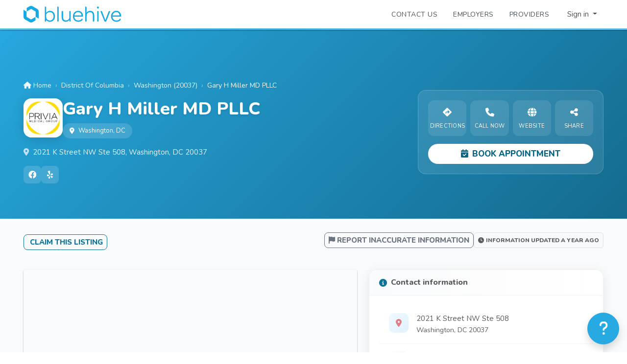

--- FILE ---
content_type: text/html; charset=utf-8
request_url: https://www.bluehive.com/provider/gary-h-miller-md-pllc
body_size: 21405
content:
<!DOCTYPE html><html lang="en"><head><!-- LOAD BALANCED BY bh-phxdc-web2 (127.0.0.1:3004) - 0 -->
  <link rel="stylesheet" type="text/css" class="__meteor-css__" href="/e7a59d0157c0e299786f452c340573a3ce8b6eea.css?meteor_css_resource=true">
<!-- Required meta tags -->
  <meta charset="utf-8">
  <meta name="viewport" content="viewport-fit=cover, width=device-width, height=device-height, initial-scale=1, minimum-scale=1">
  <title>BlueHive :: Gary H Miller MD PLLC</title>
  <link id="rxfavico" rel="icon" href="/images/logos/bluehive-icon-blue.png" type="image/png">
  <meta name="apple-itunes-app" content="app-id=1415241025">

  <!-- Structured Data - Organization -->
  <script type="application/ld+json">
  {
    "@context": "https://schema.org",
    "@type": "Organization",
    "name": "BlueHive",
    "url": "https://www.bluehive.com",
    "logo": "https://www.bluehive.com/images/mobile/icon.png",
    "description": "BlueHive is the marketplace for connecting employers with occupational health providers to seamlessly coordinate and enable employees to get the medical services they need.",
    "sameAs": [
      "https://www.linkedin.com/company/bluehivehealth/",
      "https://x.com/bluehivehealth"
    ],
    "contactPoint": {
      "@type": "ContactPoint",
      "contactType": "customer service",
      "url": "https://bluehive.atlassian.net/servicedesk/customer/portals"
    }
  }
  </script>
<base href="https://www.bluehive.com/" target="_blank"><base href="https://www.bluehive.com/" target="_blank"><noscript><p><img src="https://analytics.med-web.com/matomo.php?idsite=15&amp;rec=1" style="border:0" alt=""></p></noscript><script type="application/ld+json">
    {"@context":"https://schema.org/","@type":"MedicalClinic","name":"Gary H Miller MD PLLC","address":{"@type":"PostalAddress","streetAddress":"2021 K Street NW Ste 508","addressLocality":"Washington","addressRegion":"DC","postalCode":"20037","addressCountry":"US"},"url":"https://www.bluehive.com/provider/gary-h-miller-md-pllc","geo":{"@type":"GeoCoordinates","latitude":38.9029,"longitude":-77.045778},"telephone":"2028333003","image":["https://www.bluehive.com/cdn/storage/images/bluehive-49087bc8ba0dc18f1f0a77307d15b370.undefined"],"amenityFeature":"Internal Medicine Clinic"}
    </script><script type="application/ld+json">
    {"@context":"https://schema.org","@type":"FAQPage","mainEntity":[{"@type":"Question","name":"Where is Gary H Miller MD PLLC located?","acceptedAnswer":{"@type":"Answer","text":"Gary H Miller MD PLLC is located at 2021 K Street NW Ste 508, Washington, DC 20037. You can get directions by visiting their listing on BlueHive."}},{"@type":"Question","name":"What is the phone number for Gary H Miller MD PLLC?","acceptedAnswer":{"@type":"Answer","text":"You can reach Gary H Miller MD PLLC by phone at (202) 833-3003."}},{"@type":"Question","name":"What services does Gary H Miller MD PLLC offer?","acceptedAnswer":{"@type":"Answer","text":"Gary H Miller MD PLLC offers 8 services including: Sleep Apnea Test, Preventive Health Exam, Internal Medicine, Health Counseling (Wellness Individual), Cholesterol Screening, Blood Pressure Screening, FAA BasicMed, FAA Medical Evaluation - Class 1."}},{"@type":"Question","name":"Does Gary H Miller MD PLLC have a website?","acceptedAnswer":{"@type":"Answer","text":"Yes, Gary H Miller MD PLLC has a website. You can visit their website at http://www.garymillermd.com for more information."}},{"@type":"Question","name":"What type of facility is Gary H Miller MD PLLC?","acceptedAnswer":{"@type":"Answer","text":"Gary H Miller MD PLLC is a Internal Medicine Clinic facility providing healthcare services."}},{"@type":"Question","name":"How do I book an appointment at Gary H Miller MD PLLC?","acceptedAnswer":{"@type":"Answer","text":"You can book an appointment at Gary H Miller MD PLLC directly on BlueHive by clicking the 'Book Appointment' button on their listing page, or by calling (202) 833-3003."}}]}
    </script>
<style>:root{--swal2-outline: 0 0 0 3px rgba(100, 150, 200, 0.5);--swal2-container-padding: 0.625em;--swal2-backdrop: rgba(0, 0, 0, 0.4);--swal2-backdrop-transition: background-color 0.1s;--swal2-width: 32em;--swal2-padding: 0 0 1.25em;--swal2-border: none;--swal2-border-radius: 0.3125rem;--swal2-background: white;--swal2-color: #545454;--swal2-show-animation: swal2-show 0.3s;--swal2-hide-animation: swal2-hide 0.15s forwards;--swal2-icon-zoom: 1;--swal2-icon-animations: true;--swal2-title-padding: 0.8em 1em 0;--swal2-html-container-padding: 1em 1.6em 0.3em;--swal2-input-border: 1px solid #d9d9d9;--swal2-input-border-radius: 0.1875em;--swal2-input-box-shadow: inset 0 1px 1px rgba(0, 0, 0, 0.06), 0 0 0 3px transparent;--swal2-input-background: transparent;--swal2-input-transition: border-color 0.2s, box-shadow 0.2s;--swal2-input-hover-box-shadow: inset 0 1px 1px rgba(0, 0, 0, 0.06), 0 0 0 3px transparent;--swal2-input-focus-border: 1px solid #b4dbed;--swal2-input-focus-box-shadow: inset 0 1px 1px rgba(0, 0, 0, 0.06), 0 0 0 3px $swal2-outline-color;--swal2-progress-step-background: #add8e6;--swal2-validation-message-background: #f0f0f0;--swal2-validation-message-color: #666;--swal2-footer-border-color: #eee;--swal2-footer-background: transparent;--swal2-footer-color: inherit;--swal2-timer-progress-bar-background: rgba(0, 0, 0, 0.3);--swal2-close-button-position: initial;--swal2-close-button-inset: auto;--swal2-close-button-font-size: 2.5em;--swal2-close-button-color: #ccc;--swal2-close-button-transition: color 0.2s, box-shadow 0.2s;--swal2-close-button-outline: initial;--swal2-close-button-box-shadow: inset 0 0 0 3px transparent;--swal2-close-button-focus-box-shadow: inset var(--swal2-outline);--swal2-close-button-hover-transform: none;--swal2-actions-justify-content: center;--swal2-actions-width: auto;--swal2-actions-margin: 1.25em auto 0;--swal2-actions-padding: 0;--swal2-actions-border-radius: 0;--swal2-actions-background: transparent;--swal2-action-button-transition: background-color 0.2s, box-shadow 0.2s;--swal2-action-button-hover: black 10%;--swal2-action-button-active: black 10%;--swal2-confirm-button-box-shadow: none;--swal2-confirm-button-border-radius: 0.25em;--swal2-confirm-button-background-color: #7066e0;--swal2-confirm-button-color: #fff;--swal2-deny-button-box-shadow: none;--swal2-deny-button-border-radius: 0.25em;--swal2-deny-button-background-color: #dc3741;--swal2-deny-button-color: #fff;--swal2-cancel-button-box-shadow: none;--swal2-cancel-button-border-radius: 0.25em;--swal2-cancel-button-background-color: #6e7881;--swal2-cancel-button-color: #fff;--swal2-toast-show-animation: swal2-toast-show 0.5s;--swal2-toast-hide-animation: swal2-toast-hide 0.1s forwards;--swal2-toast-border: none;--swal2-toast-box-shadow: 0 0 1px hsl(0deg 0% 0% / 0.075), 0 1px 2px hsl(0deg 0% 0% / 0.075), 1px 2px 4px hsl(0deg 0% 0% / 0.075), 1px 3px 8px hsl(0deg 0% 0% / 0.075), 2px 4px 16px hsl(0deg 0% 0% / 0.075)}[data-swal2-theme=dark]{--swal2-dark-theme-black: #19191a;--swal2-dark-theme-white: #e1e1e1;--swal2-background: var(--swal2-dark-theme-black);--swal2-color: var(--swal2-dark-theme-white);--swal2-footer-border-color: #555;--swal2-input-background: color-mix(in srgb, var(--swal2-dark-theme-black), var(--swal2-dark-theme-white) 10%);--swal2-validation-message-background: color-mix( in srgb, var(--swal2-dark-theme-black), var(--swal2-dark-theme-white) 10% );--swal2-validation-message-color: var(--swal2-dark-theme-white);--swal2-timer-progress-bar-background: rgba(255, 255, 255, 0.7)}@media(prefers-color-scheme: dark){[data-swal2-theme=auto]{--swal2-dark-theme-black: #19191a;--swal2-dark-theme-white: #e1e1e1;--swal2-background: var(--swal2-dark-theme-black);--swal2-color: var(--swal2-dark-theme-white);--swal2-footer-border-color: #555;--swal2-input-background: color-mix(in srgb, var(--swal2-dark-theme-black), var(--swal2-dark-theme-white) 10%);--swal2-validation-message-background: color-mix( in srgb, var(--swal2-dark-theme-black), var(--swal2-dark-theme-white) 10% );--swal2-validation-message-color: var(--swal2-dark-theme-white);--swal2-timer-progress-bar-background: rgba(255, 255, 255, 0.7)}}body.swal2-shown:not(.swal2-no-backdrop,.swal2-toast-shown){overflow:hidden}body.swal2-height-auto{height:auto !important}body.swal2-no-backdrop .swal2-container{background-color:rgba(0,0,0,0) !important;pointer-events:none}body.swal2-no-backdrop .swal2-container .swal2-popup{pointer-events:all}body.swal2-no-backdrop .swal2-container .swal2-modal{box-shadow:0 0 10px var(--swal2-backdrop)}body.swal2-toast-shown .swal2-container{box-sizing:border-box;width:360px;max-width:100%;background-color:rgba(0,0,0,0);pointer-events:none}body.swal2-toast-shown .swal2-container.swal2-top{inset:0 auto auto 50%;transform:translateX(-50%)}body.swal2-toast-shown .swal2-container.swal2-top-end,body.swal2-toast-shown .swal2-container.swal2-top-right{inset:0 0 auto auto}body.swal2-toast-shown .swal2-container.swal2-top-start,body.swal2-toast-shown .swal2-container.swal2-top-left{inset:0 auto auto 0}body.swal2-toast-shown .swal2-container.swal2-center-start,body.swal2-toast-shown .swal2-container.swal2-center-left{inset:50% auto auto 0;transform:translateY(-50%)}body.swal2-toast-shown .swal2-container.swal2-center{inset:50% auto auto 50%;transform:translate(-50%, -50%)}body.swal2-toast-shown .swal2-container.swal2-center-end,body.swal2-toast-shown .swal2-container.swal2-center-right{inset:50% 0 auto auto;transform:translateY(-50%)}body.swal2-toast-shown .swal2-container.swal2-bottom-start,body.swal2-toast-shown .swal2-container.swal2-bottom-left{inset:auto auto 0 0}body.swal2-toast-shown .swal2-container.swal2-bottom{inset:auto auto 0 50%;transform:translateX(-50%)}body.swal2-toast-shown .swal2-container.swal2-bottom-end,body.swal2-toast-shown .swal2-container.swal2-bottom-right{inset:auto 0 0 auto}@media print{body.swal2-shown:not(.swal2-no-backdrop,.swal2-toast-shown){overflow-y:scroll !important}body.swal2-shown:not(.swal2-no-backdrop,.swal2-toast-shown)>[aria-hidden=true]{display:none}body.swal2-shown:not(.swal2-no-backdrop,.swal2-toast-shown) .swal2-container{position:static !important}}div:where(.swal2-container){display:grid;position:fixed;z-index:1060;inset:0;box-sizing:border-box;grid-template-areas:"top-start     top            top-end" "center-start  center         center-end" "bottom-start  bottom-center  bottom-end";grid-template-rows:minmax(min-content, auto) minmax(min-content, auto) minmax(min-content, auto);height:100%;padding:var(--swal2-container-padding);overflow-x:hidden;transition:var(--swal2-backdrop-transition);-webkit-overflow-scrolling:touch}div:where(.swal2-container).swal2-backdrop-show,div:where(.swal2-container).swal2-noanimation{background:var(--swal2-backdrop)}div:where(.swal2-container).swal2-backdrop-hide{background:rgba(0,0,0,0) !important}div:where(.swal2-container).swal2-top-start,div:where(.swal2-container).swal2-center-start,div:where(.swal2-container).swal2-bottom-start{grid-template-columns:minmax(0, 1fr) auto auto}div:where(.swal2-container).swal2-top,div:where(.swal2-container).swal2-center,div:where(.swal2-container).swal2-bottom{grid-template-columns:auto minmax(0, 1fr) auto}div:where(.swal2-container).swal2-top-end,div:where(.swal2-container).swal2-center-end,div:where(.swal2-container).swal2-bottom-end{grid-template-columns:auto auto minmax(0, 1fr)}div:where(.swal2-container).swal2-top-start>.swal2-popup{align-self:start}div:where(.swal2-container).swal2-top>.swal2-popup{grid-column:2;place-self:start center}div:where(.swal2-container).swal2-top-end>.swal2-popup,div:where(.swal2-container).swal2-top-right>.swal2-popup{grid-column:3;place-self:start end}div:where(.swal2-container).swal2-center-start>.swal2-popup,div:where(.swal2-container).swal2-center-left>.swal2-popup{grid-row:2;align-self:center}div:where(.swal2-container).swal2-center>.swal2-popup{grid-column:2;grid-row:2;place-self:center center}div:where(.swal2-container).swal2-center-end>.swal2-popup,div:where(.swal2-container).swal2-center-right>.swal2-popup{grid-column:3;grid-row:2;place-self:center end}div:where(.swal2-container).swal2-bottom-start>.swal2-popup,div:where(.swal2-container).swal2-bottom-left>.swal2-popup{grid-column:1;grid-row:3;align-self:end}div:where(.swal2-container).swal2-bottom>.swal2-popup{grid-column:2;grid-row:3;place-self:end center}div:where(.swal2-container).swal2-bottom-end>.swal2-popup,div:where(.swal2-container).swal2-bottom-right>.swal2-popup{grid-column:3;grid-row:3;place-self:end end}div:where(.swal2-container).swal2-grow-row>.swal2-popup,div:where(.swal2-container).swal2-grow-fullscreen>.swal2-popup{grid-column:1/4;width:100%}div:where(.swal2-container).swal2-grow-column>.swal2-popup,div:where(.swal2-container).swal2-grow-fullscreen>.swal2-popup{grid-row:1/4;align-self:stretch}div:where(.swal2-container).swal2-no-transition{transition:none !important}div:where(.swal2-container)[popover]{width:auto;border:0}div:where(.swal2-container) div:where(.swal2-popup){display:none;position:relative;box-sizing:border-box;grid-template-columns:minmax(0, 100%);width:var(--swal2-width);max-width:100%;padding:var(--swal2-padding);border:var(--swal2-border);border-radius:var(--swal2-border-radius);background:var(--swal2-background);color:var(--swal2-color);font-family:inherit;font-size:1rem;container-name:swal2-popup}div:where(.swal2-container) div:where(.swal2-popup):focus{outline:none}div:where(.swal2-container) div:where(.swal2-popup).swal2-loading{overflow-y:hidden}div:where(.swal2-container) div:where(.swal2-popup).swal2-draggable{cursor:grab}div:where(.swal2-container) div:where(.swal2-popup).swal2-draggable div:where(.swal2-icon){cursor:grab}div:where(.swal2-container) div:where(.swal2-popup).swal2-dragging{cursor:grabbing}div:where(.swal2-container) div:where(.swal2-popup).swal2-dragging div:where(.swal2-icon){cursor:grabbing}div:where(.swal2-container) h2:where(.swal2-title){position:relative;max-width:100%;margin:0;padding:var(--swal2-title-padding);color:inherit;font-size:1.875em;font-weight:600;text-align:center;text-transform:none;overflow-wrap:break-word;cursor:initial}div:where(.swal2-container) div:where(.swal2-actions){display:flex;z-index:1;box-sizing:border-box;flex-wrap:wrap;align-items:center;justify-content:var(--swal2-actions-justify-content);width:var(--swal2-actions-width);margin:var(--swal2-actions-margin);padding:var(--swal2-actions-padding);border-radius:var(--swal2-actions-border-radius);background:var(--swal2-actions-background)}div:where(.swal2-container) div:where(.swal2-loader){display:none;align-items:center;justify-content:center;width:2.2em;height:2.2em;margin:0 1.875em;animation:swal2-rotate-loading 1.5s linear 0s infinite normal;border-width:.25em;border-style:solid;border-radius:100%;border-color:#2778c4 rgba(0,0,0,0) #2778c4 rgba(0,0,0,0)}div:where(.swal2-container) button:where(.swal2-styled){margin:.3125em;padding:.625em 1.1em;transition:var(--swal2-action-button-transition);border:none;box-shadow:0 0 0 3px rgba(0,0,0,0);font-weight:500}div:where(.swal2-container) button:where(.swal2-styled):not([disabled]){cursor:pointer}div:where(.swal2-container) button:where(.swal2-styled):where(.swal2-confirm){border-radius:var(--swal2-confirm-button-border-radius);background:initial;background-color:var(--swal2-confirm-button-background-color);box-shadow:var(--swal2-confirm-button-box-shadow);color:var(--swal2-confirm-button-color);font-size:1em}div:where(.swal2-container) button:where(.swal2-styled):where(.swal2-confirm):hover{background-color:color-mix(in srgb, var(--swal2-confirm-button-background-color), var(--swal2-action-button-hover))}div:where(.swal2-container) button:where(.swal2-styled):where(.swal2-confirm):active{background-color:color-mix(in srgb, var(--swal2-confirm-button-background-color), var(--swal2-action-button-active))}div:where(.swal2-container) button:where(.swal2-styled):where(.swal2-deny){border-radius:var(--swal2-deny-button-border-radius);background:initial;background-color:var(--swal2-deny-button-background-color);box-shadow:var(--swal2-deny-button-box-shadow);color:var(--swal2-deny-button-color);font-size:1em}div:where(.swal2-container) button:where(.swal2-styled):where(.swal2-deny):hover{background-color:color-mix(in srgb, var(--swal2-deny-button-background-color), var(--swal2-action-button-hover))}div:where(.swal2-container) button:where(.swal2-styled):where(.swal2-deny):active{background-color:color-mix(in srgb, var(--swal2-deny-button-background-color), var(--swal2-action-button-active))}div:where(.swal2-container) button:where(.swal2-styled):where(.swal2-cancel){border-radius:var(--swal2-cancel-button-border-radius);background:initial;background-color:var(--swal2-cancel-button-background-color);box-shadow:var(--swal2-cancel-button-box-shadow);color:var(--swal2-cancel-button-color);font-size:1em}div:where(.swal2-container) button:where(.swal2-styled):where(.swal2-cancel):hover{background-color:color-mix(in srgb, var(--swal2-cancel-button-background-color), var(--swal2-action-button-hover))}div:where(.swal2-container) button:where(.swal2-styled):where(.swal2-cancel):active{background-color:color-mix(in srgb, var(--swal2-cancel-button-background-color), var(--swal2-action-button-active))}div:where(.swal2-container) button:where(.swal2-styled):focus-visible{outline:none;box-shadow:var(--swal2-action-button-focus-box-shadow)}div:where(.swal2-container) button:where(.swal2-styled)[disabled]:not(.swal2-loading){opacity:.4}div:where(.swal2-container) button:where(.swal2-styled)::-moz-focus-inner{border:0}div:where(.swal2-container) div:where(.swal2-footer){margin:1em 0 0;padding:1em 1em 0;border-top:1px solid var(--swal2-footer-border-color);background:var(--swal2-footer-background);color:var(--swal2-footer-color);font-size:1em;text-align:center;cursor:initial}div:where(.swal2-container) .swal2-timer-progress-bar-container{position:absolute;right:0;bottom:0;left:0;grid-column:auto !important;overflow:hidden;border-bottom-right-radius:var(--swal2-border-radius);border-bottom-left-radius:var(--swal2-border-radius)}div:where(.swal2-container) div:where(.swal2-timer-progress-bar){width:100%;height:.25em;background:var(--swal2-timer-progress-bar-background)}div:where(.swal2-container) img:where(.swal2-image){max-width:100%;margin:2em auto 1em;cursor:initial}div:where(.swal2-container) button:where(.swal2-close){position:var(--swal2-close-button-position);inset:var(--swal2-close-button-inset);z-index:2;align-items:center;justify-content:center;width:1.2em;height:1.2em;margin-top:0;margin-right:0;margin-bottom:-1.2em;padding:0;overflow:hidden;transition:var(--swal2-close-button-transition);border:none;border-radius:var(--swal2-border-radius);outline:var(--swal2-close-button-outline);background:rgba(0,0,0,0);color:var(--swal2-close-button-color);font-family:monospace;font-size:var(--swal2-close-button-font-size);cursor:pointer;justify-self:end}div:where(.swal2-container) button:where(.swal2-close):hover{transform:var(--swal2-close-button-hover-transform);background:rgba(0,0,0,0);color:#f27474}div:where(.swal2-container) button:where(.swal2-close):focus-visible{outline:none;box-shadow:var(--swal2-close-button-focus-box-shadow)}div:where(.swal2-container) button:where(.swal2-close)::-moz-focus-inner{border:0}div:where(.swal2-container) div:where(.swal2-html-container){z-index:1;justify-content:center;margin:0;padding:var(--swal2-html-container-padding);overflow:auto;color:inherit;font-size:1.125em;font-weight:normal;line-height:normal;text-align:center;overflow-wrap:break-word;word-break:break-word;cursor:initial}div:where(.swal2-container) input:where(.swal2-input),div:where(.swal2-container) input:where(.swal2-file),div:where(.swal2-container) textarea:where(.swal2-textarea),div:where(.swal2-container) select:where(.swal2-select),div:where(.swal2-container) div:where(.swal2-radio),div:where(.swal2-container) label:where(.swal2-checkbox){margin:1em 2em 3px}div:where(.swal2-container) input:where(.swal2-input),div:where(.swal2-container) input:where(.swal2-file),div:where(.swal2-container) textarea:where(.swal2-textarea){box-sizing:border-box;width:auto;transition:var(--swal2-input-transition);border:var(--swal2-input-border);border-radius:var(--swal2-input-border-radius);background:var(--swal2-input-background);box-shadow:var(--swal2-input-box-shadow);color:inherit;font-size:1.125em}div:where(.swal2-container) input:where(.swal2-input).swal2-inputerror,div:where(.swal2-container) input:where(.swal2-file).swal2-inputerror,div:where(.swal2-container) textarea:where(.swal2-textarea).swal2-inputerror{border-color:#f27474 !important;box-shadow:0 0 2px #f27474 !important}div:where(.swal2-container) input:where(.swal2-input):hover,div:where(.swal2-container) input:where(.swal2-file):hover,div:where(.swal2-container) textarea:where(.swal2-textarea):hover{box-shadow:var(--swal2-input-hover-box-shadow)}div:where(.swal2-container) input:where(.swal2-input):focus,div:where(.swal2-container) input:where(.swal2-file):focus,div:where(.swal2-container) textarea:where(.swal2-textarea):focus{border:var(--swal2-input-focus-border);outline:none;box-shadow:var(--swal2-input-focus-box-shadow)}div:where(.swal2-container) input:where(.swal2-input)::placeholder,div:where(.swal2-container) input:where(.swal2-file)::placeholder,div:where(.swal2-container) textarea:where(.swal2-textarea)::placeholder{color:#ccc}div:where(.swal2-container) .swal2-range{margin:1em 2em 3px;background:var(--swal2-background)}div:where(.swal2-container) .swal2-range input{width:80%}div:where(.swal2-container) .swal2-range output{width:20%;color:inherit;font-weight:600;text-align:center}div:where(.swal2-container) .swal2-range input,div:where(.swal2-container) .swal2-range output{height:2.625em;padding:0;font-size:1.125em;line-height:2.625em}div:where(.swal2-container) .swal2-input{height:2.625em;padding:0 .75em}div:where(.swal2-container) .swal2-file{width:75%;margin-right:auto;margin-left:auto;background:var(--swal2-input-background);font-size:1.125em}div:where(.swal2-container) .swal2-textarea{height:6.75em;padding:.75em}div:where(.swal2-container) .swal2-select{min-width:50%;max-width:100%;padding:.375em .625em;background:var(--swal2-input-background);color:inherit;font-size:1.125em}div:where(.swal2-container) .swal2-radio,div:where(.swal2-container) .swal2-checkbox{align-items:center;justify-content:center;background:var(--swal2-background);color:inherit}div:where(.swal2-container) .swal2-radio label,div:where(.swal2-container) .swal2-checkbox label{margin:0 .6em;font-size:1.125em}div:where(.swal2-container) .swal2-radio input,div:where(.swal2-container) .swal2-checkbox input{flex-shrink:0;margin:0 .4em}div:where(.swal2-container) label:where(.swal2-input-label){display:flex;justify-content:center;margin:1em auto 0}div:where(.swal2-container) div:where(.swal2-validation-message){align-items:center;justify-content:center;margin:1em 0 0;padding:.625em;overflow:hidden;background:var(--swal2-validation-message-background);color:var(--swal2-validation-message-color);font-size:1em;font-weight:300}div:where(.swal2-container) div:where(.swal2-validation-message)::before{content:"!";display:inline-block;width:1.5em;min-width:1.5em;height:1.5em;margin:0 .625em;border-radius:50%;background-color:#f27474;color:#fff;font-weight:600;line-height:1.5em;text-align:center}div:where(.swal2-container) .swal2-progress-steps{flex-wrap:wrap;align-items:center;max-width:100%;margin:1.25em auto;padding:0;background:rgba(0,0,0,0);font-weight:600}div:where(.swal2-container) .swal2-progress-steps li{display:inline-block;position:relative}div:where(.swal2-container) .swal2-progress-steps .swal2-progress-step{z-index:20;flex-shrink:0;width:2em;height:2em;border-radius:2em;background:#2778c4;color:#fff;line-height:2em;text-align:center}div:where(.swal2-container) .swal2-progress-steps .swal2-progress-step.swal2-active-progress-step{background:#2778c4}div:where(.swal2-container) .swal2-progress-steps .swal2-progress-step.swal2-active-progress-step~.swal2-progress-step{background:var(--swal2-progress-step-background);color:#fff}div:where(.swal2-container) .swal2-progress-steps .swal2-progress-step.swal2-active-progress-step~.swal2-progress-step-line{background:var(--swal2-progress-step-background)}div:where(.swal2-container) .swal2-progress-steps .swal2-progress-step-line{z-index:10;flex-shrink:0;width:2.5em;height:.4em;margin:0 -1px;background:#2778c4}div:where(.swal2-icon){position:relative;box-sizing:content-box;justify-content:center;width:5em;height:5em;margin:2.5em auto .6em;zoom:var(--swal2-icon-zoom);border:.25em solid rgba(0,0,0,0);border-radius:50%;border-color:#000;font-family:inherit;line-height:5em;cursor:default;user-select:none}div:where(.swal2-icon) .swal2-icon-content{display:flex;align-items:center;font-size:3.75em}div:where(.swal2-icon).swal2-error{border-color:#f27474;color:#f27474}div:where(.swal2-icon).swal2-error .swal2-x-mark{position:relative;flex-grow:1}div:where(.swal2-icon).swal2-error [class^=swal2-x-mark-line]{display:block;position:absolute;top:2.3125em;width:2.9375em;height:.3125em;border-radius:.125em;background-color:#f27474}div:where(.swal2-icon).swal2-error [class^=swal2-x-mark-line][class$=left]{left:1.0625em;transform:rotate(45deg)}div:where(.swal2-icon).swal2-error [class^=swal2-x-mark-line][class$=right]{right:1em;transform:rotate(-45deg)}@container swal2-popup style(--swal2-icon-animations:true){div:where(.swal2-icon).swal2-error.swal2-icon-show{animation:swal2-animate-error-icon .5s}div:where(.swal2-icon).swal2-error.swal2-icon-show .swal2-x-mark{animation:swal2-animate-error-x-mark .5s}}div:where(.swal2-icon).swal2-warning{border-color:#f8bb86;color:#f8bb86}@container swal2-popup style(--swal2-icon-animations:true){div:where(.swal2-icon).swal2-warning.swal2-icon-show{animation:swal2-animate-error-icon .5s}div:where(.swal2-icon).swal2-warning.swal2-icon-show .swal2-icon-content{animation:swal2-animate-i-mark .5s}}div:where(.swal2-icon).swal2-info{border-color:#3fc3ee;color:#3fc3ee}@container swal2-popup style(--swal2-icon-animations:true){div:where(.swal2-icon).swal2-info.swal2-icon-show{animation:swal2-animate-error-icon .5s}div:where(.swal2-icon).swal2-info.swal2-icon-show .swal2-icon-content{animation:swal2-animate-i-mark .8s}}div:where(.swal2-icon).swal2-question{border-color:#87adbd;color:#87adbd}@container swal2-popup style(--swal2-icon-animations:true){div:where(.swal2-icon).swal2-question.swal2-icon-show{animation:swal2-animate-error-icon .5s}div:where(.swal2-icon).swal2-question.swal2-icon-show .swal2-icon-content{animation:swal2-animate-question-mark .8s}}div:where(.swal2-icon).swal2-success{border-color:#a5dc86;color:#a5dc86}div:where(.swal2-icon).swal2-success [class^=swal2-success-circular-line]{position:absolute;width:3.75em;height:7.5em;border-radius:50%}div:where(.swal2-icon).swal2-success [class^=swal2-success-circular-line][class$=left]{top:-0.4375em;left:-2.0635em;transform:rotate(-45deg);transform-origin:3.75em 3.75em;border-radius:7.5em 0 0 7.5em}div:where(.swal2-icon).swal2-success [class^=swal2-success-circular-line][class$=right]{top:-0.6875em;left:1.875em;transform:rotate(-45deg);transform-origin:0 3.75em;border-radius:0 7.5em 7.5em 0}div:where(.swal2-icon).swal2-success .swal2-success-ring{position:absolute;z-index:2;top:-0.25em;left:-0.25em;box-sizing:content-box;width:100%;height:100%;border:.25em solid rgba(165,220,134,.3);border-radius:50%}div:where(.swal2-icon).swal2-success .swal2-success-fix{position:absolute;z-index:1;top:.5em;left:1.625em;width:.4375em;height:5.625em;transform:rotate(-45deg)}div:where(.swal2-icon).swal2-success [class^=swal2-success-line]{display:block;position:absolute;z-index:2;height:.3125em;border-radius:.125em;background-color:#a5dc86}div:where(.swal2-icon).swal2-success [class^=swal2-success-line][class$=tip]{top:2.875em;left:.8125em;width:1.5625em;transform:rotate(45deg)}div:where(.swal2-icon).swal2-success [class^=swal2-success-line][class$=long]{top:2.375em;right:.5em;width:2.9375em;transform:rotate(-45deg)}@container swal2-popup style(--swal2-icon-animations:true){div:where(.swal2-icon).swal2-success.swal2-icon-show .swal2-success-line-tip{animation:swal2-animate-success-line-tip .75s}div:where(.swal2-icon).swal2-success.swal2-icon-show .swal2-success-line-long{animation:swal2-animate-success-line-long .75s}div:where(.swal2-icon).swal2-success.swal2-icon-show .swal2-success-circular-line-right{animation:swal2-rotate-success-circular-line 4.25s ease-in}}[class^=swal2]{-webkit-tap-highlight-color:rgba(0,0,0,0)}.swal2-show{animation:var(--swal2-show-animation)}.swal2-hide{animation:var(--swal2-hide-animation)}.swal2-noanimation{transition:none}.swal2-scrollbar-measure{position:absolute;top:-9999px;width:50px;height:50px;overflow:scroll}.swal2-rtl .swal2-close{margin-right:initial;margin-left:0}.swal2-rtl .swal2-timer-progress-bar{right:0;left:auto}.swal2-toast{box-sizing:border-box;grid-column:1/4 !important;grid-row:1/4 !important;grid-template-columns:min-content auto min-content;padding:1em;overflow-y:hidden;border:var(--swal2-toast-border);background:var(--swal2-background);box-shadow:var(--swal2-toast-box-shadow);pointer-events:all}.swal2-toast>*{grid-column:2}.swal2-toast h2:where(.swal2-title){margin:.5em 1em;padding:0;font-size:1em;text-align:initial}.swal2-toast .swal2-loading{justify-content:center}.swal2-toast input:where(.swal2-input){height:2em;margin:.5em;font-size:1em}.swal2-toast .swal2-validation-message{font-size:1em}.swal2-toast div:where(.swal2-footer){margin:.5em 0 0;padding:.5em 0 0;font-size:.8em}.swal2-toast button:where(.swal2-close){grid-column:3/3;grid-row:1/99;align-self:center;width:.8em;height:.8em;margin:0;font-size:2em}.swal2-toast div:where(.swal2-html-container){margin:.5em 1em;padding:0;overflow:initial;font-size:1em;text-align:initial}.swal2-toast div:where(.swal2-html-container):empty{padding:0}.swal2-toast .swal2-loader{grid-column:1;grid-row:1/99;align-self:center;width:2em;height:2em;margin:.25em}.swal2-toast .swal2-icon{grid-column:1;grid-row:1/99;align-self:center;width:2em;min-width:2em;height:2em;margin:0 .5em 0 0}.swal2-toast .swal2-icon .swal2-icon-content{display:flex;align-items:center;font-size:1.8em;font-weight:bold}.swal2-toast .swal2-icon.swal2-success .swal2-success-ring{width:2em;height:2em}.swal2-toast .swal2-icon.swal2-error [class^=swal2-x-mark-line]{top:.875em;width:1.375em}.swal2-toast .swal2-icon.swal2-error [class^=swal2-x-mark-line][class$=left]{left:.3125em}.swal2-toast .swal2-icon.swal2-error [class^=swal2-x-mark-line][class$=right]{right:.3125em}.swal2-toast div:where(.swal2-actions){justify-content:flex-start;height:auto;margin:0;margin-top:.5em;padding:0 .5em}.swal2-toast button:where(.swal2-styled){margin:.25em .5em;padding:.4em .6em;font-size:1em}.swal2-toast .swal2-success{border-color:#a5dc86}.swal2-toast .swal2-success [class^=swal2-success-circular-line]{position:absolute;width:1.6em;height:3em;border-radius:50%}.swal2-toast .swal2-success [class^=swal2-success-circular-line][class$=left]{top:-0.8em;left:-0.5em;transform:rotate(-45deg);transform-origin:2em 2em;border-radius:4em 0 0 4em}.swal2-toast .swal2-success [class^=swal2-success-circular-line][class$=right]{top:-0.25em;left:.9375em;transform-origin:0 1.5em;border-radius:0 4em 4em 0}.swal2-toast .swal2-success .swal2-success-ring{width:2em;height:2em}.swal2-toast .swal2-success .swal2-success-fix{top:0;left:.4375em;width:.4375em;height:2.6875em}.swal2-toast .swal2-success [class^=swal2-success-line]{height:.3125em}.swal2-toast .swal2-success [class^=swal2-success-line][class$=tip]{top:1.125em;left:.1875em;width:.75em}.swal2-toast .swal2-success [class^=swal2-success-line][class$=long]{top:.9375em;right:.1875em;width:1.375em}@container swal2-popup style(--swal2-icon-animations:true){.swal2-toast .swal2-success.swal2-icon-show .swal2-success-line-tip{animation:swal2-toast-animate-success-line-tip .75s}.swal2-toast .swal2-success.swal2-icon-show .swal2-success-line-long{animation:swal2-toast-animate-success-line-long .75s}}.swal2-toast.swal2-show{animation:var(--swal2-toast-show-animation)}.swal2-toast.swal2-hide{animation:var(--swal2-toast-hide-animation)}@keyframes swal2-show{0%{transform:scale(0.7)}45%{transform:scale(1.05)}80%{transform:scale(0.95)}100%{transform:scale(1)}}@keyframes swal2-hide{0%{transform:scale(1);opacity:1}100%{transform:scale(0.5);opacity:0}}@keyframes swal2-animate-success-line-tip{0%{top:1.1875em;left:.0625em;width:0}54%{top:1.0625em;left:.125em;width:0}70%{top:2.1875em;left:-0.375em;width:3.125em}84%{top:3em;left:1.3125em;width:1.0625em}100%{top:2.8125em;left:.8125em;width:1.5625em}}@keyframes swal2-animate-success-line-long{0%{top:3.375em;right:2.875em;width:0}65%{top:3.375em;right:2.875em;width:0}84%{top:2.1875em;right:0;width:3.4375em}100%{top:2.375em;right:.5em;width:2.9375em}}@keyframes swal2-rotate-success-circular-line{0%{transform:rotate(-45deg)}5%{transform:rotate(-45deg)}12%{transform:rotate(-405deg)}100%{transform:rotate(-405deg)}}@keyframes swal2-animate-error-x-mark{0%{margin-top:1.625em;transform:scale(0.4);opacity:0}50%{margin-top:1.625em;transform:scale(0.4);opacity:0}80%{margin-top:-0.375em;transform:scale(1.15)}100%{margin-top:0;transform:scale(1);opacity:1}}@keyframes swal2-animate-error-icon{0%{transform:rotateX(100deg);opacity:0}100%{transform:rotateX(0deg);opacity:1}}@keyframes swal2-rotate-loading{0%{transform:rotate(0deg)}100%{transform:rotate(360deg)}}@keyframes swal2-animate-question-mark{0%{transform:rotateY(-360deg)}100%{transform:rotateY(0)}}@keyframes swal2-animate-i-mark{0%{transform:rotateZ(45deg);opacity:0}25%{transform:rotateZ(-25deg);opacity:.4}50%{transform:rotateZ(15deg);opacity:.8}75%{transform:rotateZ(-5deg);opacity:1}100%{transform:rotateX(0);opacity:1}}@keyframes swal2-toast-show{0%{transform:translateY(-0.625em) rotateZ(2deg)}33%{transform:translateY(0) rotateZ(-2deg)}66%{transform:translateY(0.3125em) rotateZ(2deg)}100%{transform:translateY(0) rotateZ(0deg)}}@keyframes swal2-toast-hide{100%{transform:rotateZ(1deg);opacity:0}}@keyframes swal2-toast-animate-success-line-tip{0%{top:.5625em;left:.0625em;width:0}54%{top:.125em;left:.125em;width:0}70%{top:.625em;left:-0.25em;width:1.625em}84%{top:1.0625em;left:.75em;width:.5em}100%{top:1.125em;left:.1875em;width:.75em}}@keyframes swal2-toast-animate-success-line-long{0%{top:1.625em;right:1.375em;width:0}65%{top:1.25em;right:.9375em;width:0}84%{top:.9375em;right:0;width:1.125em}100%{top:.9375em;right:.1875em;width:1.375em}}</style><style type="text/css">.faq-card .accordion-item{border:none;border-bottom:1px solid rgba(0,0,0,.1)}.faq-card .accordion-item:last-child{border-bottom:none}.faq-card .accordion-button{background-color:transparent;color:#2c3e50;font-size:.95rem;font-weight:500;padding:1rem 1.25rem}.faq-card .accordion-button:not(.collapsed){background-color:rgba(var(--bs-primary-rgb),.05);box-shadow:none;color:var(--bs-primary)}.faq-card .accordion-button:focus{border-color:rgba(var(--bs-primary-rgb),.25);box-shadow:none}.faq-card .accordion-button:after{background-size:1rem;height:1rem;width:1rem}.faq-card .accordion-body{color:#555;font-size:.9rem;line-height:1.6;padding:.75rem 1.25rem 1.25rem}.faq-card .accordion-body ul{margin-top:.5rem}.faq-card .accordion-body ul li{padding:.25rem 0}.faq-card .accordion-body a{color:var(--bs-primary);text-decoration:none}.faq-card .accordion-body a:hover{text-decoration:underline}.faq-card .accordion-header{margin-bottom:0}</style><style type="text/css">.provider-relations-dashboard{background:#f8fafc;display:flex;flex-direction:column;min-height:100vh}.dashboard-hero{background:linear-gradient(135deg,#27aae1,#1a75bb);margin-top:-90px;overflow:hidden;padding:120px 1.5rem 3rem;position:relative}.dashboard-hero:before{background:radial-gradient(circle,hsla(0,0%,100%,.1) 0,transparent 70%);height:600px;right:-20%;top:-50%;width:600px}.dashboard-hero:after,.dashboard-hero:before{content:"";pointer-events:none;position:absolute}.dashboard-hero:after{background:radial-gradient(circle,hsla(0,0%,100%,.08) 0,transparent 70%);bottom:-30%;height:400px;left:-10%;width:400px}@media (min-width:768px){.dashboard-hero{padding:130px 2rem 4rem}}@media (min-width:992px){.dashboard-hero{padding:140px 2rem 5rem}}.hero-content{position:relative;z-index:1}.greeting-badge{align-items:center;backdrop-filter:blur(10px);background:hsla(0,0%,100%,.15);border-radius:50px;color:#fff;display:inline-flex;font-size:.875rem;font-weight:500;margin-bottom:1rem;padding:.5rem 1rem}.hero-title{color:#fff;font-size:1.75rem;font-weight:700;line-height:1.2;margin-bottom:.75rem}@media (min-width:768px){.hero-title{font-size:2.25rem}}@media (min-width:992px){.hero-title{font-size:2.75rem}}.hero-subtitle{color:hsla(0,0%,100%,.9);font-size:1rem;margin-bottom:0;max-width:500px}@media (min-width:768px){.hero-subtitle{font-size:1.125rem}}.hero-illustration{position:relative;text-align:right;z-index:1}.hero-illustration .hero-logo{height:auto;opacity:.3;width:180px}@media (min-width:1200px){.hero-illustration .hero-logo{width:220px}}.dashboard-content{flex:1;padding:2rem 1rem}@media (min-width:768px){.dashboard-content{padding:3rem 1.5rem}}.section-header{margin-bottom:2rem}.section-eyebrow{color:#0b7398;font-size:.75rem;font-weight:600;letter-spacing:.1em;margin-bottom:.5rem;text-transform:uppercase}.section-title{color:#1e293b;font-size:1.5rem;font-weight:700;margin-bottom:.5rem}@media (min-width:768px){.section-title{font-size:1.75rem}}.section-subtitle{color:#64748b;font-size:1rem;margin-bottom:0}.action-card{align-items:center;background:#fff;border-radius:16px;box-shadow:0 4px 20px rgba(0,0,0,.08);cursor:pointer;display:flex;overflow:visible;padding:1.5rem;position:relative;transition:all .3s cubic-bezier(.4,0,.2,1)}.action-card,.action-card:hover{color:inherit;text-decoration:none}.action-card:hover{box-shadow:0 8px 30px rgba(0,0,0,.12);transform:translateY(-4px)}.action-card:before{background:#27aae1;content:"";height:100%;left:0;position:absolute;top:0;transform:scaleY(0);transition:transform .3s ease;width:4px}.action-card:hover:before{transform:scaleY(1)}.action-card-icon{align-items:center;border-radius:12px;display:flex;flex-shrink:0;font-size:1.5rem;height:56px;justify-content:center;margin-right:1rem;width:56px}.action-card-icon,.action-card-primary .action-card-icon{background:rgba(39,170,225,.1);color:#0b7398}.action-card-warning .action-card-icon{background:rgba(245,158,11,.1);color:#d97706}.action-card-info .action-card-icon{background:rgba(6,182,212,.1);color:#0891b2}.action-card-content{flex:1;min-width:0}.action-card-title{color:#1e293b;font-size:1rem;font-weight:600;margin-bottom:.25rem}.action-card-description{-webkit-line-clamp:2;line-clamp:2;-webkit-box-orient:vertical;color:#64748b;display:-webkit-box;font-size:.875rem;margin-bottom:0;overflow:hidden}.action-card-arrow{color:#94a3b8;font-size:1rem;margin-left:1rem;transition:all .3s cubic-bezier(.4,0,.2,1)}.action-card:hover .action-card-arrow{color:#27aae1;transform:translateX(4px)}.action-card .notification-badge{background:linear-gradient(135deg,#ef4444,#dc2626);border-radius:50px;box-shadow:0 2px 8px rgba(239,68,68,.4);color:#fff;font-size:.75rem;font-weight:700;height:auto;left:auto;min-width:24px;padding:.25rem .5rem;position:absolute;right:-8px;text-align:center;top:-8px;width:auto;z-index:10}.stats-card{background:#fff;border-radius:16px;box-shadow:0 4px 20px rgba(0,0,0,.08);overflow:hidden}.stats-header{border-bottom:1px solid #e2e8f0;padding:1.25rem 1.5rem}.stats-title{color:#1e293b;font-size:1rem;font-weight:600;margin-bottom:0}.stats-body{padding:1.5rem}.stat-item{padding:1rem .5rem;text-align:center}.stat-value{color:#1e293b;font-size:2rem;font-weight:700;line-height:1;margin-bottom:.5rem}@media (min-width:768px){.stat-value{font-size:2.5rem}}.stat-label{color:#64748b;font-size:.875rem;font-weight:500}.claims-card{background:#fff;border-radius:16px;box-shadow:0 4px 20px rgba(0,0,0,.08);overflow:hidden}.claims-header{background:#fafbfc;border-bottom:1px solid #e2e8f0;padding:1.25rem 1.5rem}.claims-title{color:#1e293b;font-size:1.125rem;font-weight:600;margin-bottom:0}.claims-body{padding:0}.claims-filters .btn-group{flex-wrap:wrap;gap:.25rem}.btn-filter{background:#fff;border:1px solid #e2e8f0;border-radius:8px!important;color:#64748b;font-size:.8125rem;font-weight:500;padding:.5rem .875rem;transition:all .3s cubic-bezier(.4,0,.2,1)}.btn-filter:hover{background:#f1f5f9;border-color:#cbd5e1;color:#475569}.btn-filter.active{background:#27aae1;border-color:#27aae1;color:#fff}.btn-filter.active .badge{background:hsla(0,0%,100%,.25)!important}.btn-filter .badge{font-size:.6875rem;font-weight:600;padding:.2em .5em}.claims-table{margin-bottom:0}.claims-table thead{background:#fafbfc}.claims-table thead th{border-bottom:1px solid #e2e8f0;color:#64748b;font-size:.75rem;font-weight:600;letter-spacing:.05em;padding:1rem 1.25rem;text-transform:uppercase;white-space:nowrap}.claims-table tbody tr{transition:all .3s cubic-bezier(.4,0,.2,1)}.claims-table tbody tr:hover{background:#f8fafc}.claims-table tbody td{border-bottom:1px solid #e2e8f0;padding:1rem 1.25rem;vertical-align:middle}.provider-info .provider-name{color:#1e293b;font-weight:600;text-decoration:none}.provider-info .provider-name:hover{color:#0b7398;text-decoration:underline}.claimant-info .claimant-name{color:#1e293b;font-weight:500}.status-badge{align-items:center;border-radius:50px;display:inline-flex;font-size:.75rem;font-weight:600;padding:.375rem .75rem;white-space:nowrap}.status-badge.status-pending{background:rgba(245,158,11,.1);color:#d97706}.status-badge.status-under-review{background:rgba(6,182,212,.1);color:#0891b2}.status-badge.status-accepted{background:rgba(34,197,94,.1);color:#16a34a}.status-badge.status-declined{background:rgba(239,68,68,.1);color:#dc2626}.status-badge.status-default{background:rgba(100,116,139,.1);color:#64748b}.date-submitted{color:#64748b;font-size:.875rem}.claims-empty,.claims-loading{align-items:center;display:flex;flex-direction:column;justify-content:center;padding:4rem 2rem}.claims-empty{text-align:center}.claims-empty h5{color:#475569;font-weight:600;margin-bottom:.5rem}.claims-empty p{max-width:400px}.claims-load-more{border-top:1px solid #e2e8f0}@media (max-width:767.98px){.claims-filters .btn-group{justify-content:flex-start;width:100%}.claims-filters .btn-filter{font-size:.75rem;padding:.375rem .625rem}.claims-table tbody td,.claims-table thead th{padding:.75rem 1rem}.btn-group-sm .btn{padding:.25rem .5rem}}</style><style type="text/css">#create-page-modal .select2-selection__choice{margin-bottom:0!important;margin-top:5px!important}#create-page-modal .select2-selection__choice__remove{color:#fff!important;float:right;margin-left:5px}#create-page-modal span.select2{border:1px solid #ccc!important;border-radius:4px;color:#000;height:44px;margin-bottom:14px;padding:1.25rem .75rem 0}#create-page-modal .select2-container{height:100%}</style><style type="text/css">.select2-container{box-sizing:border-box;display:inline-block;margin:0;position:relative;vertical-align:middle}.select2-container .select2-selection--single{box-sizing:border-box;cursor:pointer;display:block;height:28px;user-select:none;-webkit-user-select:none}.select2-container .select2-selection--single .select2-selection__rendered{display:block;overflow:hidden;padding-left:8px;padding-right:20px;text-overflow:ellipsis;white-space:nowrap}.select2-container .select2-selection--single .select2-selection__clear{position:relative}.select2-container[dir=rtl] .select2-selection--single .select2-selection__rendered{padding-left:20px;padding-right:8px}.select2-container .select2-selection--multiple{box-sizing:border-box;cursor:pointer;display:block;min-height:32px;user-select:none;-webkit-user-select:none}.select2-container .select2-selection--multiple .select2-selection__rendered{display:inline-block;overflow:hidden;padding-left:8px;text-overflow:ellipsis;white-space:nowrap}.select2-container .select2-search--inline{float:left}.select2-container .select2-search--inline .select2-search__field{border:none;box-sizing:border-box;font-size:100%;margin-top:5px;padding:0}.select2-container .select2-search--inline .select2-search__field::-webkit-search-cancel-button{-webkit-appearance:none}.select2-dropdown{background-color:#fff;border:1px solid #aaa;border-radius:4px;box-sizing:border-box;display:block;left:-100000px;position:absolute;width:100%;z-index:1051}.select2-results{display:block}.select2-results__options{list-style:none;margin:0;padding:0}.select2-results__option{padding:6px;user-select:none;-webkit-user-select:none}.select2-results__option[aria-selected]{cursor:pointer}.select2-container--open .select2-dropdown{left:0}.select2-container--open .select2-dropdown--above{border-bottom:none;border-bottom-left-radius:0;border-bottom-right-radius:0}.select2-container--open .select2-dropdown--below{border-top:none;border-top-left-radius:0;border-top-right-radius:0}.select2-search--dropdown{display:block;padding:4px}.select2-search--dropdown .select2-search__field{box-sizing:border-box;padding:4px;width:100%}.select2-search--dropdown .select2-search__field::-webkit-search-cancel-button{-webkit-appearance:none}.select2-search--dropdown.select2-search--hide{display:none}.select2-close-mask{background-color:#fff;border:0;display:block;filter:alpha(opacity=0);height:auto;left:0;margin:0;min-height:100%;min-width:100%;opacity:0;padding:0;position:fixed;top:0;width:auto;z-index:99}.select2-hidden-accessible{clip:rect(0 0 0 0)!important;border:0!important;-webkit-clip-path:inset(50%)!important;clip-path:inset(50%)!important;height:1px!important;overflow:hidden!important;padding:0!important;position:absolute!important;white-space:nowrap!important;width:1px!important}.select2-container--default .select2-selection--single{background-color:#fff;border:1px solid #aaa;border-radius:4px}.select2-container--default .select2-selection--single .select2-selection__rendered{color:#444;line-height:28px}.select2-container--default .select2-selection--single .select2-selection__clear{cursor:pointer;float:right;font-weight:700}.select2-container--default .select2-selection--single .select2-selection__placeholder{color:#999}.select2-container--default .select2-selection--single .select2-selection__arrow{height:26px;position:absolute;right:1px;top:1px;width:20px}.select2-container--default .select2-selection--single .select2-selection__arrow b{border-color:#888 transparent transparent;border-style:solid;border-width:5px 4px 0;height:0;left:50%;margin-left:-4px;margin-top:-2px;position:absolute;top:50%;width:0}.select2-container--default[dir=rtl] .select2-selection--single .select2-selection__clear{float:left}.select2-container--default[dir=rtl] .select2-selection--single .select2-selection__arrow{left:1px;right:auto}.select2-container--default.select2-container--disabled .select2-selection--single{background-color:#eee;cursor:default}.select2-container--default.select2-container--disabled .select2-selection--single .select2-selection__clear{display:none}.select2-container--default.select2-container--open .select2-selection--single .select2-selection__arrow b{border-color:transparent transparent #888;border-width:0 4px 5px}.select2-container--default .select2-selection--multiple{background-color:#fff;border:1px solid #aaa;border-radius:4px;cursor:text}.select2-container--default .select2-selection--multiple .select2-selection__rendered{box-sizing:border-box;list-style:none;margin:0;padding:0 5px;width:100%}.select2-container--default .select2-selection--multiple .select2-selection__rendered li{list-style:none}.select2-container--default .select2-selection--multiple .select2-selection__clear{cursor:pointer;float:right;font-weight:700;margin-right:10px;margin-top:5px;padding:1px}.select2-container--default .select2-selection--multiple .select2-selection__choice{background-color:#e4e4e4;border:1px solid #aaa;border-radius:4px;cursor:default;float:left;margin-right:5px;margin-top:5px;padding:0 5px}.select2-container--default .select2-selection--multiple .select2-selection__choice__remove{color:#999;cursor:pointer;display:inline-block;font-weight:700;margin-right:2px}.select2-container--default .select2-selection--multiple .select2-selection__choice__remove:hover{color:#333}.select2-container--default[dir=rtl] .select2-selection--multiple .select2-search--inline,.select2-container--default[dir=rtl] .select2-selection--multiple .select2-selection__choice{float:right}.select2-container--default[dir=rtl] .select2-selection--multiple .select2-selection__choice{margin-left:5px;margin-right:auto}.select2-container--default[dir=rtl] .select2-selection--multiple .select2-selection__choice__remove{margin-left:2px;margin-right:auto}.select2-container--default.select2-container--focus .select2-selection--multiple{border:1px solid #000;outline:0}.select2-container--default.select2-container--disabled .select2-selection--multiple{background-color:#eee;cursor:default}.select2-container--default.select2-container--disabled .select2-selection__choice__remove{display:none}.select2-container--default.select2-container--open.select2-container--above .select2-selection--multiple,.select2-container--default.select2-container--open.select2-container--above .select2-selection--single{border-top-left-radius:0;border-top-right-radius:0}.select2-container--default.select2-container--open.select2-container--below .select2-selection--multiple,.select2-container--default.select2-container--open.select2-container--below .select2-selection--single{border-bottom-left-radius:0;border-bottom-right-radius:0}.select2-container--default .select2-search--dropdown .select2-search__field{border:1px solid #aaa}.select2-container--default .select2-search--inline .select2-search__field{-webkit-appearance:textfield;background:transparent;border:none;box-shadow:none;outline:0}.select2-container--default .select2-results>.select2-results__options{max-height:200px;overflow-y:auto}.select2-container--default .select2-results__option[role=group]{padding:0}.select2-container--default .select2-results__option[aria-disabled=true]{color:#999}.select2-container--default .select2-results__option[aria-selected=true]{background-color:#ddd}.select2-container--default .select2-results__option .select2-results__option{padding-left:1em}.select2-container--default .select2-results__option .select2-results__option .select2-results__group{padding-left:0}.select2-container--default .select2-results__option .select2-results__option .select2-results__option{margin-left:-1em;padding-left:2em}.select2-container--default .select2-results__option .select2-results__option .select2-results__option .select2-results__option{margin-left:-2em;padding-left:3em}.select2-container--default .select2-results__option .select2-results__option .select2-results__option .select2-results__option .select2-results__option{margin-left:-3em;padding-left:4em}.select2-container--default .select2-results__option .select2-results__option .select2-results__option .select2-results__option .select2-results__option .select2-results__option{margin-left:-4em;padding-left:5em}.select2-container--default .select2-results__option .select2-results__option .select2-results__option .select2-results__option .select2-results__option .select2-results__option .select2-results__option{margin-left:-5em;padding-left:6em}.select2-container--default .select2-results__option--highlighted[aria-selected]{background-color:#5897fb;color:#fff}.select2-container--default .select2-results__group{cursor:default;display:block;padding:6px}.select2-container--classic .select2-selection--single{background-color:#f7f7f7;background-image:-webkit-linear-gradient(top,#fff 50%,#eee);background-image:-o-linear-gradient(top,#fff 50%,#eee 100%);background-image:linear-gradient(180deg,#fff 50%,#eee);background-repeat:repeat-x;border:1px solid #aaa;border-radius:4px;filter:progid:DXImageTransform.Microsoft.gradient(startColorstr="#FFFFFFFF",endColorstr="#FFEEEEEE",GradientType=0);outline:0}.select2-container--classic .select2-selection--single:focus{border:1px solid #5897fb}.select2-container--classic .select2-selection--single .select2-selection__rendered{color:#444;line-height:28px}.select2-container--classic .select2-selection--single .select2-selection__clear{cursor:pointer;float:right;font-weight:700;margin-right:10px}.select2-container--classic .select2-selection--single .select2-selection__placeholder{color:#999}.select2-container--classic .select2-selection--single .select2-selection__arrow{background-color:#ddd;background-image:-webkit-linear-gradient(top,#eee 50%,#ccc);background-image:-o-linear-gradient(top,#eee 50%,#ccc 100%);background-image:linear-gradient(180deg,#eee 50%,#ccc);background-repeat:repeat-x;border:none;border-bottom-right-radius:4px;border-left:1px solid #aaa;border-top-right-radius:4px;filter:progid:DXImageTransform.Microsoft.gradient(startColorstr="#FFEEEEEE",endColorstr="#FFCCCCCC",GradientType=0);height:26px;position:absolute;right:1px;top:1px;width:20px}.select2-container--classic .select2-selection--single .select2-selection__arrow b{border-color:#888 transparent transparent;border-style:solid;border-width:5px 4px 0;height:0;left:50%;margin-left:-4px;margin-top:-2px;position:absolute;top:50%;width:0}.select2-container--classic[dir=rtl] .select2-selection--single .select2-selection__clear{float:left}.select2-container--classic[dir=rtl] .select2-selection--single .select2-selection__arrow{border:none;border-radius:0;border-bottom-left-radius:4px;border-right:1px solid #aaa;border-top-left-radius:4px;left:1px;right:auto}.select2-container--classic.select2-container--open .select2-selection--single{border:1px solid #5897fb}.select2-container--classic.select2-container--open .select2-selection--single .select2-selection__arrow{background:transparent;border:none}.select2-container--classic.select2-container--open .select2-selection--single .select2-selection__arrow b{border-color:transparent transparent #888;border-width:0 4px 5px}.select2-container--classic.select2-container--open.select2-container--above .select2-selection--single{background-image:-webkit-linear-gradient(top,#fff,#eee 50%);background-image:-o-linear-gradient(top,#fff 0,#eee 50%);background-image:linear-gradient(180deg,#fff 0,#eee 50%);background-repeat:repeat-x;border-top:none;border-top-left-radius:0;border-top-right-radius:0;filter:progid:DXImageTransform.Microsoft.gradient(startColorstr="#FFFFFFFF",endColorstr="#FFEEEEEE",GradientType=0)}.select2-container--classic.select2-container--open.select2-container--below .select2-selection--single{background-image:-webkit-linear-gradient(top,#eee 50%,#fff);background-image:-o-linear-gradient(top,#eee 50%,#fff 100%);background-image:linear-gradient(180deg,#eee 50%,#fff);background-repeat:repeat-x;border-bottom:none;border-bottom-left-radius:0;border-bottom-right-radius:0;filter:progid:DXImageTransform.Microsoft.gradient(startColorstr="#FFEEEEEE",endColorstr="#FFFFFFFF",GradientType=0)}.select2-container--classic .select2-selection--multiple{background-color:#fff;border:1px solid #aaa;border-radius:4px;cursor:text;outline:0}.select2-container--classic .select2-selection--multiple:focus{border:1px solid #5897fb}.select2-container--classic .select2-selection--multiple .select2-selection__rendered{list-style:none;margin:0;padding:0 5px}.select2-container--classic .select2-selection--multiple .select2-selection__clear{display:none}.select2-container--classic .select2-selection--multiple .select2-selection__choice{background-color:#e4e4e4;border:1px solid #aaa;border-radius:4px;cursor:default;float:left;margin-right:5px;margin-top:5px;padding:0 5px}.select2-container--classic .select2-selection--multiple .select2-selection__choice__remove{color:#888;cursor:pointer;display:inline-block;font-weight:700;margin-right:2px}.select2-container--classic .select2-selection--multiple .select2-selection__choice__remove:hover{color:#555}.select2-container--classic[dir=rtl] .select2-selection--multiple .select2-selection__choice{float:right;margin-left:5px;margin-right:auto}.select2-container--classic[dir=rtl] .select2-selection--multiple .select2-selection__choice__remove{margin-left:2px;margin-right:auto}.select2-container--classic.select2-container--open .select2-selection--multiple{border:1px solid #5897fb}.select2-container--classic.select2-container--open.select2-container--above .select2-selection--multiple{border-top:none;border-top-left-radius:0;border-top-right-radius:0}.select2-container--classic.select2-container--open.select2-container--below .select2-selection--multiple{border-bottom:none;border-bottom-left-radius:0;border-bottom-right-radius:0}.select2-container--classic .select2-search--dropdown .select2-search__field{border:1px solid #aaa;outline:0}.select2-container--classic .select2-search--inline .select2-search__field{box-shadow:none;outline:0}.select2-container--classic .select2-dropdown{background-color:#fff;border:1px solid transparent}.select2-container--classic .select2-dropdown--above{border-bottom:none}.select2-container--classic .select2-dropdown--below{border-top:none}.select2-container--classic .select2-results>.select2-results__options{max-height:200px;overflow-y:auto}.select2-container--classic .select2-results__option[role=group]{padding:0}.select2-container--classic .select2-results__option[aria-disabled=true]{color:grey}.select2-container--classic .select2-results__option--highlighted[aria-selected]{background-color:#3875d7;color:#fff}.select2-container--classic .select2-results__group{cursor:default;display:block;padding:6px}.select2-container--classic.select2-container--open .select2-dropdown{border-color:#5897fb}</style><link data-name="canonical" href="https://www.bluehive.com/provider/gary-h-miller-md-pllc" rel="canonical"><link data-name="icon" rel="icon" type="image/png" href="/images/mobile/icon.png"><link data-name="apple-touch-icon" rel="apple-touch-icon" sizes="180x180" href="/images/mobile/icon.png"><meta data-name="charset" name="charset" charset="UTF-8"><meta data-name="viewport" name="viewport" content="width=device-width, initial-scale=1, maximum-scale=5"><meta data-name="keywords" name="keywords" itemprop="keywords" content="bluehive, provider, listing, blue, hive, online, occupational, health, ecosystem, marketplace, providers, employers, employees, directory, clinic, clinics, workers, HR, human resources, doctors, doctor, safety, administration, OSHA, surveillance, OH&amp;S, urgent, care, primary, family, hospital, MD, hours, directions, services, website, phone, number, zip, code, postal, city, state,schedule, appointment, 2028333003, Gary H Miller MD PLLC, 2021 K Street NW Ste 508, Washington, DC, , , 20037"><meta data-name="description" name="description" itemprop="description" property="og:description" content="BlueHive offers easy connection with Gary H Miller MD PLLC to cover the occupational and general health needs within your business."><meta data-name="og:type" content="website" name="og:type"><meta data-name="og:site_name" content="BlueHive" name="og:site_name"><meta data-name="og:title" content="Gary H Miller MD PLLC :: BlueHive" name="og:title"><meta data-name="og:url" content="https://www.bluehive.com/provider/gary-h-miller-md-pllc" name="og:url"><meta data-name="og:image" content="https://www.bluehive.com/images/mobile/icon.png" name="og:image"><meta data-name="twitter:card" content="summary_large_image" name="twitter:card"><meta data-name="twitter:site" content="@bluehivehealth" name="twitter:site"><meta data-name="twitter:title" content="BlueHive :: Gary H Miller MD PLLC" name="twitter:title"><meta data-name="twitter:description" content="BlueHive is the marketplace for connecting employers with occupational health providers." name="twitter:description"><meta data-name="twitter:image" content="https://www.bluehive.com/images/mobile/icon.png" name="twitter:image"><meta data-name="robots" content="index, follow" name="robots"><meta data-name="theme-color" name="theme-color" content="#27aae1"><meta data-name="image" name="image" property="og:image" itemprop="image" content="https://www.bluehive.com/cdn/storage/images/bluehive-49087bc8ba0dc18f1f0a77307d15b370.undefined"><meta rel="x-prerender-render-id" content="f683eb92-1ffc-41cb-b959-f4cb3f18e65e" />
			<meta rel="x-prerender-render-at" content="2026-01-21T12:19:30.972Z" /><style data-prerender-injected="true">
.cookie-banner { display: none !important; visibility: hidden !important; }
.skeleton { display: none !important; }
</style>
</head>
<body class="bg-primary lang-en" id="app"><style>.longer-than-usual{display:none}#loading-error-message{font-size:18px}#loading-error-message a{text-decoration:underline;color:#fff}</style>
  

  <link crossorigin="anonymous" integrity="sha384-blOohCVdhjmtROpu8+CfTnUWham9nkX7P7OZQMst+RUnhtoY/9qemFAkIKOYxDI3" rel="stylesheet" href="https://cdnjs.cloudflare.com/ajax/libs/font-awesome/6.4.2/css/all.min.css" media="all">




  


  
  
  
  

  
  <div class="app">
    <header id="website-header" class="unified-header">
    <div id="notch" class="bg-white"></div>
  <nav id="navbar-main" class="fixed-top navbar-main navbar-light bg-white shadow-sm">
    <div class="container py-0">
      <div class="brand d-flex align-items-center w-100">
        <!-- Logo -->
        <a href="home" class="navbar-brand d-flex align-items-center" data-cy="link-web-page-landing-logo">
          <img class="logo-full" alt="BlueHive Logo" src="/images/logos/bluehive-full-blue.svg">
        </a>

        <!-- Desktop Navigation -->
        <div class="nav-items ms-auto d-none d-md-flex align-items-center">
          <a href="https://bluehive.atlassian.net/servicedesk/customer/portals" target="_blank" class="nav-link" data-cy="btn-header-contact-us">Contact Us</a>
          <a href="https://bluehive.com/employers" class="nav-link" data-cy="btn-web-page-employers">Employers</a>
          <a href="https://bluehive.com/providers" class="nav-link" data-cy="btn-web-page-providers">Providers</a>
          <div class="nav-login-wrapper">
            
    <div id="login-buttons" class="btns-login">
       
    
       
        <div class="dropdown login-link-and-dropdown-list login-form-sign-in">
    <a class="btn btn-link dropdown-toggle login-link-text" id="login-sign-in-link" href="#" role="button" data-bs-toggle="dropdown" aria-haspopup="true" aria-expanded="false" data-offset="0,12">
      <span class="d-none d-lg-inline-block" data-cy="btn-sign-in">Sign in</span>
      <span class="d-lg-none"><i class="fas fa-lg fa-user"></i></span>
    </a>

    

    <div id="login-dropdown-list" class="dropdown-menu dropdown-menu-right accounts-dialog rounded">
      
      <div class="login-close-text-clear"></div>
      <div class="login-dropdown-modern p-3 text-center" style="width: 100%; max-width: none;">
    <!-- Social Login Stack - Modern Style -->
    <div class="social-login-stack mb-3">
      
        
          <button class="btn btn-social btn-apple login-dropdown-social-btn" id="login-buttons-apple" name="apple">
    <img src="/images/logos/apple-social.svg" alt="Apple" class="social-icon login-dropdown-social-icon">
    <span class="social-label login-dropdown-social-label">Continue with Apple</span>
  </button>
        
      
        
          <button class="btn btn-social btn-google login-dropdown-social-btn" id="login-buttons-google" name="google">
    <img src="/images/logos/google-social.svg" alt="Google" class="social-icon login-dropdown-social-icon">
    <span class="social-label login-dropdown-social-label">Continue with Google</span>
  </button>
        
      
        
      
    </div>

    <div class="auto-register-notice mb-4 text-start">
      <i class="fas fa-info-circle"></i>
      <span>Don't have an account? No problem — signing in will create one for you automatically.</span>
    </div>

    <!-- Email Login Options -->
    <div class="d-grid gap-2 mt-3">
      <a class="btn btn-email-toggle" href="/home?mode=email" data-cy="btn-login-with-email">
        <i class="fas fa-envelope me-2"></i>
        Login with email
      </a>
      <a class="btn btn-link text-muted pt-2" href="/login">
        Other options
      </a>
    </div>
  </div>

  
    </div>

  </div>
      
    
  
    </div>
    
          </div>
        </div>

        <!-- Mobile Menu Toggle -->
        <button class="mobile-menu-toggle d-md-none ms-auto" type="button" data-bs-toggle="offcanvas" data-bs-target="#mobileMenu" aria-controls="mobileMenu" aria-label="Toggle navigation">
          <i class="fas fa-bars fa-lg"></i>
        </button>
      </div>
    </div>
  </nav>

  <!-- Mobile Offcanvas Menu -->
  <div class="offcanvas offcanvas-end" tabindex="-1" id="mobileMenu" aria-labelledby="mobileMenuLabel">
    
      <!-- Logged Out: Show Logo -->
      <div class="offcanvas-header border-bottom">
        <a href="home" class="navbar-brand">
          <img class="logo-full" alt="BlueHive Logo" src="/images/logos/bluehive-full-blue.svg" style="height: 32px;">
        </a>
        <button type="button" class="btn-close" data-bs-dismiss="offcanvas" aria-label="Close"></button>
      </div>
    
    <div class="offcanvas-body d-flex flex-column p-0">
      <nav class="mobile-nav flex-grow-1">
        
        <a href="https://bluehive.atlassian.net/servicedesk/customer/portals" target="_blank" class="mobile-nav-link" data-cy="btn-header-contact-us-mobile">
          <i class="fas fa-headset me-3"></i>Contact Us
        </a>
        <a href="https://bluehive.com/employers" class="mobile-nav-link" data-cy="btn-web-page-employers-mobile">
          <i class="fas fa-building me-3"></i>Employers
        </a>
        <a href="https://bluehive.com/providers" class="mobile-nav-link" data-cy="btn-web-page-providers-mobile">
          <i class="fas fa-user-md me-3"></i>Providers
        </a>
      </nav>
      <div class="mobile-nav-footer border-top">
        
          
    <div id="login-buttons" class="btns-login">
       
    
       
        <div class="dropdown login-link-and-dropdown-list login-form-sign-in">
    <a class="btn btn-link dropdown-toggle login-link-text" id="login-sign-in-link" href="#" role="button" data-bs-toggle="dropdown" aria-haspopup="true" aria-expanded="false" data-offset="0,12">
      <span class="d-none d-lg-inline-block" data-cy="btn-sign-in">Sign in</span>
      <span class="d-lg-none"><i class="fas fa-lg fa-user"></i></span>
    </a>

    

    <div id="login-dropdown-list" class="dropdown-menu dropdown-menu-right accounts-dialog rounded">
      
      <div class="login-close-text-clear"></div>
      <div class="login-dropdown-modern p-3 text-center" style="width: 100%; max-width: none;">
    <!-- Social Login Stack - Modern Style -->
    <div class="social-login-stack mb-3">
      
        
          <button class="btn btn-social btn-apple login-dropdown-social-btn" id="login-buttons-apple" name="apple">
    <img src="/images/logos/apple-social.svg" alt="Apple" class="social-icon login-dropdown-social-icon">
    <span class="social-label login-dropdown-social-label">Continue with Apple</span>
  </button>
        
      
        
          <button class="btn btn-social btn-google login-dropdown-social-btn" id="login-buttons-google" name="google">
    <img src="/images/logos/google-social.svg" alt="Google" class="social-icon login-dropdown-social-icon">
    <span class="social-label login-dropdown-social-label">Continue with Google</span>
  </button>
        
      
        
      
    </div>

    <div class="auto-register-notice mb-4 text-start">
      <i class="fas fa-info-circle"></i>
      <span>Don't have an account? No problem — signing in will create one for you automatically.</span>
    </div>

    <!-- Email Login Options -->
    <div class="d-grid gap-2 mt-3">
      <a class="btn btn-email-toggle" href="/home?mode=email" data-cy="btn-login-with-email">
        <i class="fas fa-envelope me-2"></i>
        Login with email
      </a>
      <a class="btn btn-link text-muted pt-2" href="/login">
        Other options
      </a>
    </div>
  </div>

  
    </div>

  </div>
      
    
  
    </div>
    
        
      </div>
    </div>
  </div>
  </header>
    <div>
      
    
    <!-- Provider Hero Section with Gradient -->
    <section class="provider-hero-section">
      <div class="provider-hero-overlay"></div>
      <div class="provider-hero-content">
        <div class="container">
          <div class="row align-items-center">
            <div class="col-lg-8">
              <nav aria-label="breadcrumb" class="provider-breadcrumb">
                <ol class="breadcrumb d-none d-sm-flex needsclick p-0 mb-3">
                  <li class="breadcrumb-item">
                    <a href="/" data-cy="link-web-page-landing"><i class="fas fa-home me-1"></i>Home</a>
                  </li>
                  <li class="breadcrumb-item">
                    <a href="/state/district-of-columbia" data-cy="link-web-page-state">
                      District Of Columbia
                    </a>
                  </li>
                  
                    
                      <li class="breadcrumb-item">
                        <a href="/providers/search/20037/10" data-cy="link-app-provider-search">Washington (20037)</a>
                      </li>
                    
                  
                  <li class="breadcrumb-item active">
                    Gary H Miller MD PLLC
                  </li>
                </ol>
                <ol class="breadcrumb d-block d-sm-none p-0 mb-3">
                  <li class="breadcrumb-item d-inline-block d-sm-none">
                    
                      
                        <a href="/providers/search/20037" class="btn btn-light btn-sm" data-cy="btn-app-provider-search">
                          <i class="fas fa-chevron-left me-2"></i>Back
                        </a>
                      
                    
                  </li>
                </ol>
              </nav>

              <div class="d-flex align-items-start gap-3 mb-3">
                
                  <div class="hero-logo">
                    <img src="https://www.bluehive.com/cdn/storage/images/bluehive-49087bc8ba0dc18f1f0a77307d15b370.undefined" title="Gary H Miller MD PLLC's Logo" alt="Gary H Miller MD PLLC's Logo" onerror="this.parentElement.style.display='none'">
                  </div>
                
                <div>
                  <h1 class="hero-title">Gary H Miller MD PLLC</h1>
                  <div class="hero-meta">
                    <span class="location-badge">
                      <i class="fas fa-map-marker-alt me-2"></i>Washington, DC
                    </span>
                    
                  </div>
                </div>
              </div>

              <a target="_blank" href="https://www.google.com/maps?daddr=2021 K Street NW Ste 508,Washington,DC+20037/" class="hero-address" data-cy="link-google-maps">
                <i class="fas fa-location-dot me-2"></i>2021 K Street NW Ste 508, Washington, DC 20037
              </a>

              <div class="social-media mt-3" data-cy="div-social-media">
                
                
                  <a href="https://www.facebook.com/GaryHMillerMD/" title="Visit Gary H Miller MD PLLC on Facebook" target="_blank" data-cy="link-facebook" class="social-link"><i class="fa-brands fa-facebook"></i></a>
                
                
                
                
                
                  <a href="https://www.yelp.com/biz/gary-miller-md-washington" title="Visit Gary H Miller MD PLLC on Yelp" target="_blank" data-cy="link-yelp" class="social-link"><i class="fa-brands fa-yelp"></i></a>
                
                
                
                
              </div>
            </div>

            <div class="col-lg-4 mt-4 mt-lg-0">
              <div class="hero-actions-card">
                
                
                  <a href="tel:2028333003" class="btn btn-mobile-call d-lg-none" data-cy="btn-call-mobile">
                    <i class="fas fa-phone me-2"></i>Call now
                  </a>
                

                <div class="hero-action-buttons">
                  <a href="https://www.google.com/maps?daddr=2021 K Street NW Ste 508,Washington,DC+20037/" class="hero-action-btn" data-cy="btn-directions" target="_blank">
                    <span class="action-icon"><i class="fas fa-diamond-turn-right"></i></span>
                    <span class="action-label">Directions</span>
                  </a>

                  
                  
                    <a href="#" data-number="2028333003" class="hero-action-btn listing-call d-none d-lg-flex" title="Call now" data-cy="btn-call">
                      <span class="action-icon"><i class="fas fa-phone"></i></span>
                      <span class="action-label">Call now</span>
                    </a>
                  

                  
                    <a href="http://www.garymillermd.com" class="hero-action-btn listing-link topBar" title="Website" data-cy="btn-website" target="_blank">
                      <span class="action-icon"><i class="fas fa-globe"></i></span>
                      <span class="action-label">Website</span>
                    </a>
                  

                  <a href="#" id="btn-share" class="hero-action-btn" data-cy="btn-share">
                    <span class="action-icon"><i class="fas fa-share-nodes"></i></span>
                    <span class="action-label">Share</span>
                  </a>
                </div>

                
                
                  <button class="btn btn-light btn-lg w-100 fw-semibold listing-book d-none d-lg-block" data-number="2028333003" data-cy="btn-listing-book">
                    <i class="fas fa-calendar-check me-2"></i>Book Appointment
                  </button>
                
              </div>
            </div>
          </div>
        </div>
      </div>
    </section>

    
    
      <div class="mobile-sticky-cta d-lg-none">
        <button class="btn btn-mobile-book listing-book" data-number="2028333003" data-cy="btn-listing-book-mobile">
          <i class="fas fa-calendar-check me-2"></i>Book Appointment
        </button>
      </div>
    
    <!-- Provider Content Section -->
    <main class="provider-content-section" role="main">
      <div class="container py-4">
        <div class="d-flex flex-wrap justify-content-between align-items-center gap-2 mb-4">
          <div class="provider-actions-left d-flex flex-wrap gap-2">
            
    <a class="btn btn-outline-primary btn-sm mt-2" data-slug="gary-h-miller-md-pllc" href="/provider/gary-h-miller-md-pllc/claim-listing" data-cy="link-app-provider-claim">
      <i class="fas fa-badge-check me-1"></i>Claim this listing
    </a>
  
          </div>
          <div class="provider-actions-right d-flex flex-wrap gap-2">
            <a data-slug="gary-h-miller-md-pllc" href="/provider/gary-h-miller-md-pllc/report" class="btn btn-outline-secondary btn-sm" data-cy="link-app-provider-inaccurate-information">
              <i class="fas fa-flag me-1"></i>Report inaccurate information
            </a>
            <span class="badge bg-light text-muted border small d-flex align-items-center" title="Fri Jan 17 2025 02:36:05 GMT-0500 (Eastern Standard Time)">
              <i class="fas fa-clock me-1"></i>Information updated a year ago
            </span>
          </div>
        </div>
        <div class="row">
    <div class="col-12 col-lg-8 col-xl-7">
      <div class="mt-3">
        <div id="map" class="listing listing-map rounded-1 shadow-sm">
    <div class="map-actions">
      <a target="_blank" href="https://www.google.com/maps?daddr=2021 K Street NW Ste 508,Washington,DC+20037/" class="btn btn-light shadow-sm" title="Get directions" data-cy="link-get-directions"><i class="fas fa-location-arrow" aria-hidden="true"></i> Get directions</a>
      <a href="#" id="toggle-satellite-view" class="btn btn-light shadow-sm" title="Satellite view" data-cy="btn-toggle-satellite-view"><i class="fas fa-globe" aria-hidden="true"></i></a>
    </div>
  </div>
      </div>
      
        <div class="card mt-3 border-0 shadow-sm">
          <div class="card-header bg-white border-bottom">
            <h2 class="mb-0 fw-semibold text-dark h6">
              <i class="fas fa-stethoscope me-2 text-primary" aria-hidden="true"></i>Services
            </h2>
          </div>
          <div class="card-body" data-cy="div-service-card-body">
            <div class="d-flex flex-wrap gap-2">
              
                <a class="text-decoration-none" href="/service/blood-pressure-screening" data-cy="btn-service-link">
                  <span class="badge bg-primary bg-opacity-10 text-primary fw-medium px-3 py-2 service-badge">
                    Blood Pressure Screening
                  </span>
                </a>
              
                <a class="text-decoration-none" href="/service/spirometry" data-cy="btn-service-link">
                  <span class="badge bg-primary bg-opacity-10 text-primary fw-medium px-3 py-2 service-badge">
                    Spirometry
                  </span>
                </a>
              
                <a class="text-decoration-none" href="/service/faa-medical-evaluation-class-1" data-cy="btn-service-link">
                  <span class="badge bg-primary bg-opacity-10 text-primary fw-medium px-3 py-2 service-badge">
                    FAA Medical Evaluation - Class 1
                  </span>
                </a>
              
                <a class="text-decoration-none" href="/service/cholesterol-screening" data-cy="btn-service-link">
                  <span class="badge bg-primary bg-opacity-10 text-primary fw-medium px-3 py-2 service-badge">
                    Cholesterol Screening
                  </span>
                </a>
              
                <a class="text-decoration-none" href="/service/faa-basicmed" data-cy="btn-service-link">
                  <span class="badge bg-primary bg-opacity-10 text-primary fw-medium px-3 py-2 service-badge">
                    FAA BasicMed
                  </span>
                </a>
              
                <a class="text-decoration-none" href="/service/internal-medicine" data-cy="btn-service-link">
                  <span class="badge bg-primary bg-opacity-10 text-primary fw-medium px-3 py-2 service-badge">
                    Internal Medicine
                  </span>
                </a>
              
                <a class="text-decoration-none" href="/service/sleep-apnea-test" data-cy="btn-service-link">
                  <span class="badge bg-primary bg-opacity-10 text-primary fw-medium px-3 py-2 service-badge">
                    Sleep Apnea Test
                  </span>
                </a>
              
                <a class="text-decoration-none" href="/service/preventive-health-exam" data-cy="btn-service-link">
                  <span class="badge bg-primary bg-opacity-10 text-primary fw-medium px-3 py-2 service-badge">
                    Preventive Health Exam
                  </span>
                </a>
              
                <a class="text-decoration-none" href="/service/health-counseling-wellness-individual" data-cy="btn-service-link">
                  <span class="badge bg-primary bg-opacity-10 text-primary fw-medium px-3 py-2 service-badge">
                    Health Counseling (Wellness Individual)
                  </span>
                </a>
              
            </div>
          </div>
        </div>
      
      
        <div class="card mt-3 border-0 shadow-sm">
          <div class="card-header bg-white border-bottom">
            <h2 class="mb-0 fw-semibold text-dark h6">
              <i class="fas fa-user-md me-2 text-primary"></i>Providers
            </h2>
          </div>
          <div class="card-body">
            <div class="row g-3">
              
                <div class="col-12 col-md-6">
                  <div class="card staff-card h-100 border-0 shadow-sm">
                    <div class="card-body p-3">
                      <div class="d-flex align-items-center">
                        <div class="staff-avatar me-3 flex-shrink-0">
                          <div class="avatar-placeholder d-flex align-items-center justify-content-center">
                            <i class="fas fa-male me-2" title="Male" aria-hidden="true"></i>
                          </div>
                        </div>
                        <div class="staff-info flex-grow-1 min-width-0">
                          <span class="staff-name mb-1 fw-semibold text-dark d-block">
                            Gary Miller <span class="text-muted fw-normal">(MD)</span>
                          </span>
                          
                            <p class="staff-title mb-0 small text-muted">MD</p>
                          
                        </div>
                      </div>
                    </div>
                  </div>
                </div>
              
            </div>
          </div>
        </div>
      
      
      
    
        <div class="card mt-3 border-0 shadow-sm faq-card">
            <div class="card-header bg-white border-bottom">
                <h2 class="mb-0 fw-semibold text-dark h6">
                    <i class="fas fa-question-circle me-2 text-primary" aria-hidden="true"></i>Frequently Asked Questions
                </h2>
            </div>
            <div class="card-body p-0">
                <div class="accordion accordion-flush" id="providerFaqAccordion">
                    
                        <div class="accordion-item">
                            <h3 class="accordion-header" id="faqHeading0">
                                <button class="accordion-button collapsed" type="button" data-bs-toggle="collapse" data-bs-target="#faqCollapse0" aria-expanded="false" aria-controls="faqCollapse0">
                                    <span>Where is Gary H Miller MD PLLC located?</span>
                                </button>
                            </h3>
                            <div id="faqCollapse0" class="accordion-collapse collapse" aria-labelledby="faqHeading0" data-bs-parent="#providerFaqAccordion">
                                
                                <div class="accordion-body">
                                    Gary H Miller MD PLLC is located at 2021 K Street NW Ste 508, Washington, DC 20037. You can get directions by clicking the address or the 'Directions' button on this page.
                                </div>
                            </div>
                        </div>
                    
                        <div class="accordion-item">
                            <h3 class="accordion-header" id="faqHeading1">
                                <button class="accordion-button collapsed" type="button" data-bs-toggle="collapse" data-bs-target="#faqCollapse1" aria-expanded="false" aria-controls="faqCollapse1">
                                    <span>What is the phone number for Gary H Miller MD PLLC?</span>
                                </button>
                            </h3>
                            <div id="faqCollapse1" class="accordion-collapse collapse" aria-labelledby="faqHeading1" data-bs-parent="#providerFaqAccordion">
                                
                                <div class="accordion-body">
                                    You can reach Gary H Miller MD PLLC by phone at (202) 833-3003. Click the number to call directly from your mobile device.
                                </div>
                            </div>
                        </div>
                    
                        <div class="accordion-item">
                            <h3 class="accordion-header" id="faqHeading2">
                                <button class="accordion-button collapsed" type="button" data-bs-toggle="collapse" data-bs-target="#faqCollapse2" aria-expanded="false" aria-controls="faqCollapse2">
                                    <span>What services does Gary H Miller MD PLLC offer?</span>
                                </button>
                            </h3>
                            <div id="faqCollapse2" class="accordion-collapse collapse" aria-labelledby="faqHeading2" data-bs-parent="#providerFaqAccordion">
                                
                                <div class="accordion-body">
                                    Gary H Miller MD PLLC offers 9 services including: Blood Pressure Screening, Spirometry, FAA Medical Evaluation - Class 1, Cholesterol Screening, FAA BasicMed, Internal Medicine, Sleep Apnea Test, Preventive Health Exam, Health Counseling (Wellness Individual). Click on any service to learn more about it.
                                </div>
                            </div>
                        </div>
                    
                        <div class="accordion-item">
                            <h3 class="accordion-header" id="faqHeading3">
                                <button class="accordion-button collapsed" type="button" data-bs-toggle="collapse" data-bs-target="#faqCollapse3" aria-expanded="false" aria-controls="faqCollapse3">
                                    <span>Does Gary H Miller MD PLLC have a website?</span>
                                </button>
                            </h3>
                            <div id="faqCollapse3" class="accordion-collapse collapse" aria-labelledby="faqHeading3" data-bs-parent="#providerFaqAccordion">
                                
                                <div class="accordion-body">
                                    Yes, Gary H Miller MD PLLC has a website. You can visit their website at <a href="http://www.garymillermd.com" target="_blank" rel="noopener">http://www.garymillermd.com</a> for more information.
                                </div>
                            </div>
                        </div>
                    
                        <div class="accordion-item">
                            <h3 class="accordion-header" id="faqHeading4">
                                <button class="accordion-button collapsed" type="button" data-bs-toggle="collapse" data-bs-target="#faqCollapse4" aria-expanded="false" aria-controls="faqCollapse4">
                                    <span>What type of facility is Gary H Miller MD PLLC?</span>
                                </button>
                            </h3>
                            <div id="faqCollapse4" class="accordion-collapse collapse" aria-labelledby="faqHeading4" data-bs-parent="#providerFaqAccordion">
                                
                                <div class="accordion-body">
                                    Gary H Miller MD PLLC is a Internal Medicine Clinic facility providing healthcare services.
                                </div>
                            </div>
                        </div>
                    
                        <div class="accordion-item">
                            <h3 class="accordion-header" id="faqHeading5">
                                <button class="accordion-button collapsed" type="button" data-bs-toggle="collapse" data-bs-target="#faqCollapse5" aria-expanded="false" aria-controls="faqCollapse5">
                                    <span>How do I book an appointment at Gary H Miller MD PLLC?</span>
                                </button>
                            </h3>
                            <div id="faqCollapse5" class="accordion-collapse collapse" aria-labelledby="faqHeading5" data-bs-parent="#providerFaqAccordion">
                                
                                <div class="accordion-body">
                                    You can book an appointment at Gary H Miller MD PLLC directly on BlueHive by clicking the 'Book Appointment' button on this page, or by calling (202) 833-3003. BlueHive also offers a concierge service that can help coordinate your appointment.
                                </div>
                            </div>
                        </div>
                    
                </div>
            </div>
        </div>
    
      
        <div class="mt-3">
          
          <!-- Listing Ad Inline -->
          <ins class="adsbygoogle" style="display:block" data-ad-client="ca-pub-7079055563649297" data-ad-slot="4085798409" data-ad-format="auto" data-full-width-responsive="true"></ins>
          
        </div>
      
    </div>
    <div class="col-12 col-lg-4 col-xl-5">
      

      <div class="card mt-3 border-0 shadow-sm contact-info-card">
        <div class="card-header bg-white border-bottom">
          <h2 class="mb-0 fw-semibold text-dark h6">
            <i class="fas fa-info-circle me-2 text-primary"></i>Contact information
          </h2>
        </div>
        <div class="card-body p-0">
          <div class="contact-info-item">
            <div class="contact-icon">
              <i class="fas fa-map-marker-alt text-danger"></i>
            </div>
            <div class="contact-content">
              <a target="_blank" href="https://www.google.com/maps?daddr=2021 K Street NW Ste 508,Washington,DC+20037/" class="text-decoration-none">
                <span class="d-block text-dark fw-medium">2021 K Street NW Ste 508</span>
                <span class="small text-muted">Washington, DC 20037</span>
              </a>
            </div>
          </div>
          
            <div class="contact-info-item">
              <div class="contact-icon">
                <i class="fas fa-phone text-success"></i>
              </div>
              <div class="contact-content">
                <a href="#" data-number="2028333003" class="listing-call text-decoration-none text-dark fw-medium">
                   (202) 833-3003
                </a>
                <span class="small text-muted d-block">Work</span>
              </div>
            </div>
          
          
            <div class="contact-info-item">
              <div class="contact-icon">
                <i class="fas fa-globe text-primary"></i>
              </div>
              <div class="contact-content">
                <a href="http://www.garymillermd.com" class="listing-link info text-decoration-none text-primary fw-medium" target="_blank">
                  www.garymillermd.com
                </a>
                <span class="small text-muted d-block">Website</span>
              </div>
            </div>
          
          
            <div class="contact-info-item">
              <div class="contact-icon">
                <i class="fas fa-building text-secondary"></i>
              </div>
              <div class="contact-content">
                <span class="text-dark fw-medium">Internal Medicine Clinic</span>
                <span class="small text-muted d-block">Location Type</span>
              </div>
            </div>
          
          
          
        </div>
      </div>

      
        
          <div class="card mt-3 border-0 shadow-sm hours-card">
            <div class="card-header bg-white border-bottom">
              <h2 class="mb-0 fw-semibold text-dark h6">
                <i class="fas fa-clock me-2 text-primary"></i>Hours
              </h2>
            </div>
            <div class="card-body">
              <div class="listing-hours">
                <pre class="m-0 small">Monday: 8:30 am - 4:00 pm
Tuesday: 8:30 am - 4:00 pm
Wednesday: 8:30 am - 4:00 pm
Thursday: 8:30 am - 4:00 pm
Friday: 8:30 am - 4:00 pm
Saturday: Closed
Sunday: Closed</pre>
              </div>
            </div>
          </div>
        
      
      
    <div class="alert alert-light border mt-3 small" role="alert">
      <div class="text-center text-muted">
        <i class="fas fa-info-circle me-2"></i>No Providers Nearby Offers Gary H Miller MD PLLC
      </div>
    </div>
  
  <div class="card mt-3 border-0 shadow-sm">
    <div class="card-header bg-white border-bottom">
      <h2 class="mb-0 fw-semibold text-dark h6">
        <i class="fas fa-search me-2 text-primary"></i>Search for providers
      </h2>
    </div>
    <div class="card-body">
      <div class="col" id="provider-search">
        <form action="#" id="search_postalcode" method="get">
    <div class="input-group mb-3 rounded">
      <button class="btn btn-light btn-location border-0" data-bs-toggle="tooltip" data-bs-placement="bottom" title="Click to automatically find your location" type="button" id="btn-get-location">
        <i class="fa-solid fa-location-crosshairs"></i>
      </button>
      <input type="number" pattern="(^\d{5}$)" class="form-control input-search-providers ps-2 text-dark border-0" name="searchzip" placeholder="Search our 18,652 providers by zip" oninput="this.setCustomValidity('')" data-cy="input-provider-search" required="">
      <button class="btn btn-light border-0" type="submit" id="btn-provider-search" title="Provider Search Submit" data-cy="btn-provider-search">
        <i class="fa-solid fa-magnifying-glass"></i>
      </button>
    </div>
  </form>
      </div>
    </div>
  </div>
    </div>
  </div>
  <div id="decline_claim_modal" class="modal fade" data-bs-backdrop="static" tabindex="-1" role="dialog">
    <div class="modal-dialog modal-lg modal-dialog-centered" role="document">
      <div class="modal-content shadow-lg">
        <div class="modal-header bg-primary text-white">
          <h4 class="modal-title text-white">
            <strong>
              Decline this claim?
            </strong>
            <br>
          </h4>
          <button type="button" class="btn close text-white" data-bs-dismiss="modal" aria-label="Close">
            <span aria-hidden="true">×</span>
          </button>
        </div>
        <div class="modal-body">
          <div class="row mt-3">
            <div class="col-12">
              <h5>You are electing to decline this Provider Listing claim, please offer a reason to resolve this with the claimant.</h5>
              <div class="form-floating">
                <input class="form-control" name="declineReason" id="decline-reason" type="text" placeholder="reason" required="">
                <label for="decline-reason">Reason for declining</label>
                <div class="invalid-feedback mb-3">
                  Please provide a reason
                </div>
              </div>
            </div>
          </div>

        </div>
        <div class="modal-footer">
          <button type="button" class="btn btn-secondary" data-bs-dismiss="modal">Cancel</button>
          <button type="button" class="btn btn-primary" id="decline_listing_claim">Decline</button>
        </div>
      </div>
    </div>
  </div>
      </div>
    </main>
  
  <div class="modal fade" data-bs-backdrop="static" id="bookingModal" tabindex="-1" role="dialog" aria-labelledby="bookingModal" aria-hidden="true" data-cy="modal-booking">
    <div class="modal-dialog modal-dialog-centered modal-lg" role="document">
      <div class="modal-content shadow-lg">
        <div class="modal-header bg-primary text-white border-0">
          <h4 class="modal-title text-white fw-semibold" id="bookingModal"><i class="fas fa-calendar-check me-2"></i>Book Appointment</h4>
          <button type="button" class="btn-close btn-close-white" data-bs-dismiss="modal" aria-label="Close"></button>
        </div>
        <div class="modal-body p-4">
          <!-- Provider Info Section -->
          <div class="booking-provider-info mb-4 pb-3 border-bottom">
            <h3 class="fw-bold text-dark mb-2">Gary H Miller MD PLLC</h3>
            <a target="_blank" href="https://www.google.com/maps?daddr=2021 K Street NW Ste 508,Washington,DC+20037/" class="text-muted text-decoration-none d-flex align-items-center" data-cy="link-google-maps">
              <i class="fas fa-location-dot me-2 text-primary"></i>
              <span>2021 K Street NW Ste 508<br>Washington, DC 20037</span>
            </a>
          </div>

          <!-- Contact Information Section -->
          <div class="booking-section mb-4">
            <h6 class="booking-section-title text-uppercase text-muted fw-semibold mb-3">
              <i class="fas fa-user me-2"></i>Contact information
            </h6>
            <div class="row">
              <div class="col-12 col-sm-6">
                <div class="form-floating mb-3">
                  <input type="text" required="" class="form-control" id="firstName" placeholder="First Name" aria-label="First Name">
                  <label for="firstName">First Name</label>
                </div>
              </div>
              <div class="col-12 col-sm-6">
                <div class="form-floating mb-3">
                  <input type="text" required="" class="form-control" id="lastName" placeholder="Last Name" aria-label="Last Name">
                  <label for="lastName">Last Name</label>
                </div>
              </div>
            </div>
            <div class="form-floating mb-3">
              <input type="tel" required="" class="form-control" id="phoneNumber" data-inputmask="'mask': '(999) 999-9999'" placeholder="Phone" aria-label="Phone">
              <label for="phoneNumber">Phone Number</label>
            </div>
          </div>

          <!-- Services Section -->
          <div class="booking-section mb-4">
            <h6 class="booking-section-title text-uppercase text-muted fw-semibold mb-3">
              <i class="fas fa-clipboard-list me-2"></i>Services
            </h6>
            <div class="select2-parent">
              <p class="text-muted small mb-2">Please click below to select your services</p>
              <select id="serviceList" class="select2 form-select" multiple="multiple" data-placeholder="Please select services" data-cy="select-service-list" required="">
                
                  <option value="blood-pressure-screening">Blood Pressure Screening</option>
                
                  <option value="spirometry">Spirometry</option>
                
                  <option value="faa-medical-evaluation-class-1">FAA Medical Evaluation - Class 1</option>
                
                  <option value="cholesterol-screening">Cholesterol Screening</option>
                
                  <option value="faa-basicmed">FAA BasicMed</option>
                
                  <option value="internal-medicine">Internal Medicine</option>
                
                  <option value="sleep-apnea-test">Sleep Apnea Test</option>
                
                  <option value="preventive-health-exam">Preventive Health Exam</option>
                
                  <option value="health-counseling-wellness-individual">Health Counseling (Wellness Individual)</option>
                
              </select>
            </div>

            <!-- Alternate Provider Option -->
            <div class="booking-option mt-3 p-3 bg-light rounded-3">
              <div class="form-check form-switch mb-0">
                <input type="checkbox" class="form-check-input" id="alternate-providers" data-cy="checkbox-alternate-providers">
                <label class="form-check-label fw-medium" for="alternate-providers">
                  Allow alternate providers
                </label>
              </div>
              <small class="text-muted d-block mt-1 ps-5">
                I consent to BlueHive connecting me with an alternate provider if this provider is unable to provide this service.
              </small>
            </div>
          </div>

          <!-- Notification Preferences Section -->
          <div class="booking-section">
            <h6 class="booking-section-title text-uppercase text-muted fw-semibold mb-3">
              <i class="fas fa-bell me-2"></i>Notifications
            </h6>
            <div class="booking-notifications-grid">
              <div class="booking-option p-3 bg-light rounded-3 mb-2">
                <div class="form-check form-switch mb-0">
                  <input type="checkbox" class="form-check-input" id="consent-email" data-cy="checkbox-consent-email">
                  <label class="form-check-label fw-medium" for="consent-email">
                    <i class="fas fa-envelope me-2 text-muted"></i>Send order update notifications via email
                  </label>
                </div>
              </div>
              <div class="booking-option p-3 bg-light rounded-3">
                <div class="form-check form-switch mb-0">
                  <input type="checkbox" class="form-check-input" id="consent-sms" data-cy="checkbox-consent-sms">
                  <label class="form-check-label fw-medium" for="consent-sms">
                    <i class="fas fa-mobile-alt me-2 text-muted"></i>Send order update notifications via text message
                  </label>
                </div>
                <small class="text-muted d-block mt-1 ps-5">
                  I consent to receive text messages from BlueHive. Message and data rates may apply. Message frequency varies.
                </small>
              </div>
            </div>
          </div>
        </div>
        <div class="modal-footer d-flex justify-content-between border-top bg-light">
          <button type="button" class="btn btn-outline-secondary" data-bs-dismiss="modal" data-cy="btn-close">
            <i class="fas fa-times me-1"></i>Close
          </button>
          <div class="d-flex gap-2">
            
            <button type="button" class="btn btn-primary btn-lg px-4" id="requestBooking" data-cy="btn-request-booking">
              <i class="fas fa-paper-plane me-1"></i>Request Booking
            </button>
          </div>
        </div>
      </div>
    </div>
  </div></div>
    
    <footer id="footer" class="app-footer">
      <div class="footer-main">
        <div class="container">
          <div class="footer-content">
            <!-- Contact Button -->
            <a class="footer-contact-btn" href="https://bluehive.atlassian.net/servicedesk/customer/portals" target="_blank" data-cy="btn-footer-contact-us">
              <i class="fas fa-headset"></i>
              <span>Contact Us</span>
            </a>

            <!-- Newsletter Form -->
            <form class="footer-newsletter" id="footer-newsletter-form">
              <input type="email" id="footer_mailing_list_email" name="footer_mailing_list_email" placeholder="Enter your email and join our mailing list" autocomplete="off" data-cy="input-footer-newsletter-email">
              <button type="submit" id="footer_subscribe_btn" data-cy="btn-footer-newsletter-signup">
                Sign up
              </button>
            </form>

            <!-- Social Media Links -->
            <div class="footer-social">
              <a href="https://www.instagram.com/bluehivehealth" target="_blank" title="Instagram" data-cy="link-instagram">
                <i class="fab fa-instagram"></i>
              </a>
              <a href="https://www.linkedin.com/company/bluehivehealth" target="_blank" title="LinkedIn" data-cy="link-linkedin">
                <i class="fab fa-linkedin-in"></i>
              </a>
              <a href="https://x.com/bluehivehealth" target="_blank" title="X" data-cy="link-twitter">
                <i class="fab fa-x-twitter"></i>
              </a>
              <a href="https://www.facebook.com/bluehiveapp" target="_blank" title="Facebook" data-cy="link-facebook">
                <i class="fab fa-facebook-f"></i>
              </a>
            </div>
          </div>
        </div>
      </div>

      <!-- Legal Section -->
      <div class="footer-legal">
        <div class="container">
          <div class="legal-links">
            <span class="copyright">© 2026 BlueHive Health, LLC.</span>
            <span class="divider">|</span>
            <a href="/privacy-policy">Privacy Policy</a>
            <span class="divider">|</span>
            <a href="/terms-and-conditions">Terms and Conditions</a>
            <span class="divider hide-mobile">|</span>
            <span class="cloudflare">This site is protected by Cloudflare Turnstile, view Cloudflare's <a href="https://www.cloudflare.com/privacypolicy/" target="_blank">Privacy Policy</a> and <a href="https://www.cloudflare.com/website-terms/" target="_blank">Terms of Service</a>.</span>
          </div>
          <p class="legal-disclaimer">All product names, logos, brands, trademarks and registered trademarks are property of their respective owners. All company, product and service names used in this website are for identification purposes only. Use of these names, trademarks and brands does not imply endorsement. By using BlueHive you are agreeing to our Terms and Conditions, Privacy Policy, and our use of cookies.</p>
          <p class="emergency-notice"><i class="fas fa-exclamation-triangle"></i> In the event of a medical emergency, dial 911 or visit your closest emergency room immediately.</p>
        </div>
      </div>

      
        <div class="footer-ads">
          
          <ins class="adsbygoogle" style="display:block" data-ad-client="ca-pub-7079055563649297" data-ad-slot="6845174756" data-ad-format="auto" data-full-width-responsive="true"></ins>
          
        </div>
      
    </footer>
  
    <section id="floating-q" aria-label="help question mark">
    <div class="floating-q animated zoomInUp">
      <div class="btn-group dropup">
        <button type="button" class="btn btn-primary dropdown-toggle the-circle shadow rounded-circle d-flex justify-content-center align-items-center" data-bs-toggle="dropdown" aria-haspopup="true" aria-expanded="false" aria-label="Help Button">
          <div class="the-q">
            <i class="fas fa-question fa-2x text-white"></i>
          </div>
        </button>
        <div class="dropdown-menu shadow dropdown-menu-right mb-3 animated">
          <h6 class="dropdown-header">Support</h6>
          <!-- <a class="dropdown-item" id="show-rocket" href="#">{{_ "chat_with_us"}}</a> -->
          
          <!-- <a class="dropdown-item" data-bs-toggle="collapse" role="button" href="#contact-us">{{_ "contact_us"}}</a> -->
          <a class="dropdown-item" href="https://bluehive.atlassian.net/servicedesk/customer/portals" target="_blank">Contact Us</a>
          <div class="dropdown-divider"></div>
          <a class="dropdown-item" href="https://bluehive.com/privacy-policy/" target="_blank">Privacy Policy</a>
          <a class="dropdown-item" href="https://bluehive.com/terms-and-conditions/" target="_blank">Terms and Conditions</a>
          <div class="dropdown-divider"></div>
          
          <h6 id="show_build" class="dropdown-header">© 2026 BlueHive Health, LLC.</h6>
        </div>
      </div>
    </div>
  </section>
    <div class="modal" id="web-login-modal" data-cy="modal-web-login">
    <div class="modal-dialog modal-dialog-centered">
      <div class="modal-content shadow-lg">
        <div class="modal-header bg-primary text-white">
          <h4 class="modal-title text-white">Please login to continue</h4>
          <button type="button" class="btn close ms-auto text-white cancel-order-results" data-bs-dismiss="modal" data-cy="dismiss-web-login-modal">×</button>
        </div>
        <div class="modal-body text-center">
          <div class="login">
            <div class="col-12 login-form">
              
    <div class="login-form login-card-modern">
      
        <!-- <div class="at-title">
    <h3 class="text-primary">{{title}}</h3>
  </div> -->
      

      <!-- Main Login View -->
      <div class="login-view-main">
        <div class="login-card-header">
          <h2 class="login-title">Welcome Back</h2>
          <p class="login-subtitle">Sign in to continue to BlueHive</p>
        </div>

        <div class="social-login-stack">
    <button class="btn btn-social btn-apple" id="at-apple" name="apple">
    <img src="/images/logos/apple-social.svg" alt="apple" class="social-icon">
    <span class="social-label">Sign in with Apple</span>
  </button>
    <button class="btn btn-social btn-google" id="at-google" name="google">
    <img src="/images/logos/google-social.svg" alt="google" class="social-icon">
    <span class="social-label">Sign in with Google</span>
  </button>
  </div>

        <div class="auto-register-notice">
          <i class="fas fa-info-circle"></i>
          <span>Don't have an account? No problem — signing in will create one for you automatically.</span>
        </div>

        
        
        
        

          <div class="login-divider-modern">
            <span>or continue with email</span>
          </div>

          <div class="email-login-section">
            <button class="btn btn-email-toggle btn-show-email-form" type="button">
              <i class="fas fa-envelope me-2"></i>
              Login with email
              <i class="fas fa-chevron-right ms-auto"></i>
            </button>
          </div>

        

        <div class="login-terms-notice mt-4 mb-0">
          By continuing, you agree to our <a href="https://bluehive.com/terms-and-conditions" target="_blank">Terms and Conditions</a> and acknowledge our
          <a href="https://bluehive.com/privacy-policy" target="_blank">Privacy Policy</a>.
        </div>
      </div>

      <!-- Email Login View -->
      <div class="login-view-email d-none">
        
          <div class="login-card-header">
            <button class="btn btn-link text-muted p-0 mb-2 btn-back-to-main" type="button">
              <i class="fas fa-arrow-left me-2"></i>Back
            </button>
            <h2 class="login-title">Login with email</h2>
            <p class="login-subtitle">Enter your email and password</p>
          </div>
        

        <!-- Smart login suggestion -->
        

        
        
        

        <div class="email-form-container">
          <div class="at-pwd-form at-pwd-form-modern">
    <form role="form" id="at-pwd-form" novalidate="" action="#" method="POST">
      <fieldset>
        
          <div class="email-form-fields">
            
              
                <div class="form-field-wrapper">
                  <div class="at-input form-floating mb-2 text-start">

    <input type="email" class="form-control" id="at-field-email" name="at-field-email" placeholder=" " autocapitalize="none" autocorrect="off" data-cy="input-at-email">
    <label class="control-label" for="at-field-email">
      Email
    </label>
    
    <span class="help-block hide"></span>
  </div>
                </div>
              
            
              
                
              
            
          </div>

          

          
            <div class="login-actions-stack">
              <button type="button" id="send-login-email-btn" class="btn btn-primary-action w-100">
                <span class="btn-text">Send Login Email</span>
                <i class="fas fa-paper-plane ms-2"></i>
              </button>
              <div class="login-alt-method">
                <a href="#" id="show-password-btn" class="alt-method-link">
                  <i class="fas fa-key me-2"></i>
                  Use password instead
                </a>
              </div>
            </div>
          

          
        
      </fieldset>
    </form>
  </div>

  <!-- 2FA Bootstrap Modal - Outside form to prevent password manager confusion -->
  

          
            
          
        </div>
      </div>

      <div class="login-form-links">
        
        
      </div>
    </div>
  
            </div>
          </div>
        </div>
      </div>
    </div>
  </div>
  </div>
  <!-- {{> connection_status}} --><div class="modal fade" id="twoFactorModal" tabindex="-1" aria-labelledby="twoFactorModalLabel" aria-hidden="true" data-bs-backdrop="static" data-bs-keyboard="false">
    <div class="modal-dialog modal-dialog-centered">
      <div class="modal-content">
        <div class="modal-header border-0 pb-0">
          <div class="w-100 text-center">
            <div class="two-factor-icon mb-3">
              <i class="fas fa-shield-alt fa-3x text-primary"></i>
            </div>
            <h5 class="modal-title fw-bold" id="twoFactorModalLabel">Two-Factor Authentication (2FA)</h5>
          </div>
        </div>
        <div class="modal-body pt-2">
          <p class="text-muted text-center mb-4">Please enter your 6-digit authenticator code to complete login.</p>
          <div class="two-factor-input-wrapper">
            <input type="text" id="two-factor-code" name="one-time-code" class="form-control form-control-lg text-center verification-input" placeholder="• • • • • •" maxlength="6" inputmode="numeric" pattern="[0-9]*" autocomplete="one-time-code">
          </div>
          <div id="two-factor-error" class="alert alert-danger mt-3 d-none" role="alert">
            <i class="fas fa-exclamation-circle me-2"></i><span class="error-text"></span>
          </div>
        </div>
        <div class="modal-footer border-0 pt-0 justify-content-center gap-2">
          <button type="button" class="btn btn-outline-secondary px-4" id="two-factor-cancel">Cancel</button>
          <button type="button" class="btn btn-primary px-4" id="two-factor-submit">
            <span class="btn-text">Login</span>
            <span class="spinner-border spinner-border-sm d-none ms-2" role="status" aria-hidden="true"></span>
          </button>
        </div>
      </div>
    </div>
  </div><script defer src="https://static.cloudflareinsights.com/beacon.min.js/vcd15cbe7772f49c399c6a5babf22c1241717689176015" integrity="sha512-ZpsOmlRQV6y907TI0dKBHq9Md29nnaEIPlkf84rnaERnq6zvWvPUqr2ft8M1aS28oN72PdrCzSjY4U6VaAw1EQ==" data-cf-beacon='{"rayId":"9c16c2a639101ae0","version":"2025.9.1","serverTiming":{"name":{"cfExtPri":true,"cfEdge":true,"cfOrigin":true,"cfL4":true,"cfSpeedBrain":true,"cfCacheStatus":true}},"token":"0784fdf1e0434e829d03538e3f3323e8","b":1}' crossorigin="anonymous"></script>
</body></html>